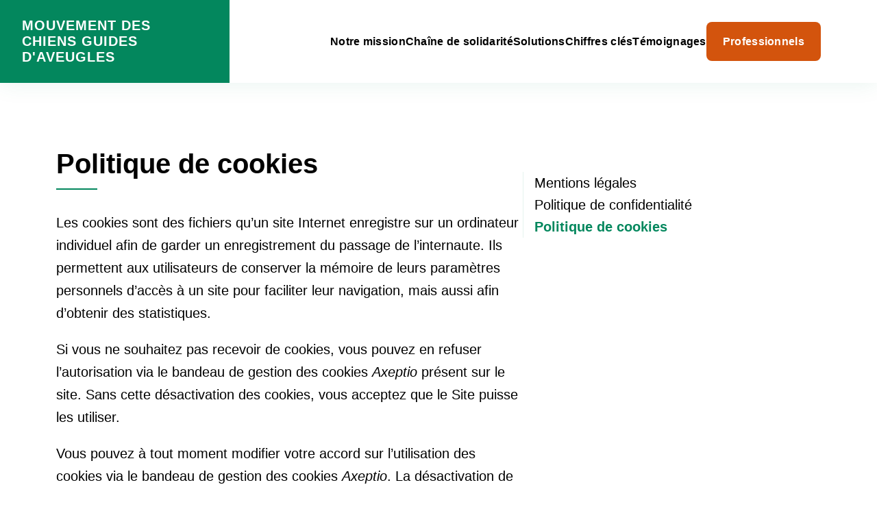

--- FILE ---
content_type: text/html; charset=UTF-8
request_url: https://chiensguideslegs.org/politique-de-cookies/
body_size: 7044
content:

<!DOCTYPE html>
<html lang="fr-FR">

	<head>
		<meta http-equiv="Content-Type" content="text/html; charset=utf-8" />
		<meta itemprop="copyright" content="Mouvement des chiens guides d&#039;aveugles" />
		<title>Politique de cookies | Mouvement des chiens guides d&#039;aveugles</title>
		<meta charset="UTF-8" />
		<meta name="viewport" content="width=device-width, initial-scale=1.0"/>
		<link rel="pingback" href="https://transmettre.chiensguides.fr/xmlrpc.php" />

		<!-- Icons -->
		<link rel="shortcut icon" href="https://transmettre.chiensguides.fr/wp-content/themes/chiens-guides/assets/images/favicon.png"/>

		<!-- wp head -->
		<meta name='robots' content='noindex, nofollow' />
	<style>img:is([sizes="auto" i], [sizes^="auto," i]) { contain-intrinsic-size: 3000px 1500px }</style>
	
	<!-- This site is optimized with the Yoast SEO plugin v26.4 - https://yoast.com/wordpress/plugins/seo/ -->
	<meta property="og:locale" content="fr_FR" />
	<meta property="og:type" content="article" />
	<meta property="og:title" content="Politique de cookies | Mouvement des chiens guides d&#039;aveugles" />
	<meta property="og:description" content="Les cookies sont des fichiers qu’un site Internet enregistre sur un ordinateur individuel afin de garder un enregistrement du passage de l’internaute. Ils permettent aux utilisateurs de conserver la mémoire de leurs paramètres personnels d’accès à un site pour faciliter leur navigation, mais aussi afin d’obtenir des statistiques. Si vous ne souhaitez pas recevoir de [&hellip;]" />
	<meta property="og:url" content="https://transmettre.chiensguides.fr/politique-de-cookies/" />
	<meta property="og:site_name" content="Mouvement des chiens guides d&#039;aveugles" />
	<meta property="article:modified_time" content="2023-07-07T08:16:56+00:00" />
	<meta name="twitter:card" content="summary_large_image" />
	<meta name="twitter:label1" content="Durée de lecture estimée" />
	<meta name="twitter:data1" content="1 minute" />
	<script type="application/ld+json" class="yoast-schema-graph">{"@context":"https://schema.org","@graph":[{"@type":"WebPage","@id":"https://transmettre.chiensguides.fr/politique-de-cookies/","url":"https://transmettre.chiensguides.fr/politique-de-cookies/","name":"Politique de cookies | Mouvement des chiens guides d&#039;aveugles","isPartOf":{"@id":"https://transmettre.chiensguides.fr/#website"},"datePublished":"2023-06-29T15:31:15+00:00","dateModified":"2023-07-07T08:16:56+00:00","breadcrumb":{"@id":"https://transmettre.chiensguides.fr/politique-de-cookies/#breadcrumb"},"inLanguage":"fr-FR","potentialAction":[{"@type":"ReadAction","target":["https://transmettre.chiensguides.fr/politique-de-cookies/"]}]},{"@type":"BreadcrumbList","@id":"https://transmettre.chiensguides.fr/politique-de-cookies/#breadcrumb","itemListElement":[{"@type":"ListItem","position":1,"name":"Accueil","item":"https://transmettre.chiensguides.fr/"},{"@type":"ListItem","position":2,"name":"Politique de cookies"}]},{"@type":"WebSite","@id":"https://transmettre.chiensguides.fr/#website","url":"https://transmettre.chiensguides.fr/","name":"FFAC - Mouvement des chiens guides d'aveugles","description":"Grâce à votre générosité, soutenez l’éducation, la remise gratuite et le suivi de chiens guides","potentialAction":[{"@type":"SearchAction","target":{"@type":"EntryPoint","urlTemplate":"https://transmettre.chiensguides.fr/?s={search_term_string}"},"query-input":{"@type":"PropertyValueSpecification","valueRequired":true,"valueName":"search_term_string"}}],"inLanguage":"fr-FR"}]}</script>
	<!-- / Yoast SEO plugin. -->


<link rel='dns-prefetch' href='//transmettre.chiensguides.fr' />
<link rel='dns-prefetch' href='//code.jquery.com' />
<link rel='stylesheet' id='theme-css' href='https://transmettre.chiensguides.fr/wp-content/themes/chiens-guides/style.css?ver=0.0.2' type='text/css' media='all' />
<link rel="https://api.w.org/" href="https://transmettre.chiensguides.fr/wp-json/" /><link rel="alternate" title="JSON" type="application/json" href="https://transmettre.chiensguides.fr/wp-json/wp/v2/pages/24" /><link rel="alternate" title="oEmbed (JSON)" type="application/json+oembed" href="https://transmettre.chiensguides.fr/wp-json/oembed/1.0/embed?url=https%3A%2F%2Ftransmettre.chiensguides.fr%2Fpolitique-de-cookies%2F" />
<link rel="alternate" title="oEmbed (XML)" type="text/xml+oembed" href="https://transmettre.chiensguides.fr/wp-json/oembed/1.0/embed?url=https%3A%2F%2Ftransmettre.chiensguides.fr%2Fpolitique-de-cookies%2F&#038;format=xml" />

        <!-- Google Tag Manager -->
        <script>(function(w,d,s,l,i){w[l]=w[l]||[];w[l].push({'gtm.start':
        new Date().getTime(),event:'gtm.js'});var f=d.getElementsByTagName(s)[0],
        j=d.createElement(s),dl=l!='dataLayer'?'&l='+l:'';j.async=true;j.src=
        'https://www.googletagmanager.com/gtm.js?id='+i+dl;f.parentNode.insertBefore(j,f);
        })(window,document,'script','dataLayer','GTM-KBCCHXT');</script>
        <!-- End Google Tag Manager -->

	</head>


	<body data-rsssl=1 class="wp-singular page-template page-template-templates page-template-legal page-template-templateslegal-php page page-id-24 wp-theme-chiens-guides is-desktop">	

        <!-- Google Tag Manager (noscript) -->
        <noscript><iframe src="https://www.googletagmanager.com/ns.html?id=GTM-KBCCHXT"
        height="0" width="0" style="display:none;visibility:hidden"></iframe></noscript>
        <!-- End Google Tag Manager (noscript) -->

		<!-- HEADER -->

		<header class="header">

            <div class="header__bottom d-flex">
                <a href="https://transmettre.chiensguides.fr" class="header__logo bg-green" title="Retourner à l'accueil du site" aria-label="Retourner à l'accueil du site">
                    Mouvement des chiens guides d&#039;aveugles                </a>
                <div class="container bottom__wrapper d-flex">
                    <!-- MENU -->
                    <nav class="main-menu header__menu">
                        <ul class="menu">
                            <li><a href="https://transmettre.chiensguides.fr/#campagne">Notre mission</a></li>
                            <li><a href="https://transmettre.chiensguides.fr/#solidarite">Chaîne de solidarité</a></li>
                            <li><a href="https://transmettre.chiensguides.fr/#solutions">Solutions</a></li>
                            <li><a href="https://transmettre.chiensguides.fr/#chiffres">Chiffres clés</a></li>
                            <li><a href="https://transmettre.chiensguides.fr/#temoignages">Témoignages</a></li>

                                                                                        <li><a class="btn btn--red" href="https://transmettre.chiensguides.fr/professionnels/">Professionnels</a></li>
                            
                        </ul>
                    </nav>

                    <!-- Icon Responsive Menu -->
                    <button type="button" class="header__button" name="open-navigation" aria-label="Ouvrir et fermer le menu">
                        <div class="button__wrapper">
                            <span></span>
                            <span class="middle first"></span>
                            <span class="middle last"></span>
                            <span></span>
                        </div>	
                    </button>
                </div>
            </div>

		</header>

		<!-- START .main-content -->
        <main>

	        	        <button
        class="contact-modal-open fixed-button "
        data-target="#contact-modal"
        type="button"
        aria-haspopup="dialog"
        aria-controls="contact-modal"
        >

                                                    <div class="img-container fixed-button__img">
                    <img width="570" height="406" src="https://transmettre.chiensguides.fr/wp-content/uploads/2025/06/chiens-guides-hero-e1749564124551-570x406.jpg" class="img-cover" alt="" decoding="async" fetchpriority="high" srcset="https://transmettre.chiensguides.fr/wp-content/uploads/2025/06/chiens-guides-hero-e1749564124551-570x406.jpg 570w, https://transmettre.chiensguides.fr/wp-content/uploads/2025/06/chiens-guides-hero-e1749564124551-300x214.jpg 300w, https://transmettre.chiensguides.fr/wp-content/uploads/2025/06/chiens-guides-hero-e1749564124551-768x547.jpg 768w, https://transmettre.chiensguides.fr/wp-content/uploads/2025/06/chiens-guides-hero-e1749564124551-720x513.jpg 720w, https://transmettre.chiensguides.fr/wp-content/uploads/2025/06/chiens-guides-hero-e1749564124551.jpg 955w" sizes="(max-width: 570px) 100vw, 570px" />                    <p>
                        Accompagnez-les <span>dès maintenant</span>                    </p>
                </div>
                        <p class="fixed-button__title">
                Je demande la brochure            </p>
        </button>
	
<!-- === STRUCTURE DE LA MODAL === -->
<div
  id="contact-modal"
  class="modal"
  role="dialog"
  aria-modal="true"
  aria-labelledby="contact-modal-title"
  aria-hidden="true"
>
  <!-- Fond sombre cliquable pour fermer -->
  <div class="modal__overlay" data-close-modal></div>

  <!-- Contenu de la modal -->
  <div class="modal__content" role="document">
    <!-- Bouton de fermeture (croix) -->
    <button
      class="modal__close"
      type="button"
      aria-label="Fermer la fenêtre de contact"
      data-close-modal
    >
      &times;
    </button>

    <!-- Corps de la modal : votre CF7 -->
    <div class="modal__body">

        <div class="hero__form form bg-green" >
            <h2 class="form__title title xl color-white" id="contact-modal-title">
                                                            Je demande la brochure                                                </h2>
            
<div class="wpcf7 no-js" id="wpcf7-f8-o1" lang="fr-FR" dir="ltr" data-wpcf7-id="8">
<div class="screen-reader-response"><p role="status" aria-live="polite" aria-atomic="true"></p> <ul></ul></div>
<form action="/politique-de-cookies/#wpcf7-f8-o1" method="post" class="wpcf7-form init" aria-label="Formulaire de contact" novalidate="novalidate" data-status="init">
<fieldset class="hidden-fields-container"><input type="hidden" name="_wpcf7" value="8" /><input type="hidden" name="_wpcf7_version" value="6.1.3" /><input type="hidden" name="_wpcf7_locale" value="fr_FR" /><input type="hidden" name="_wpcf7_unit_tag" value="wpcf7-f8-o1" /><input type="hidden" name="_wpcf7_container_post" value="0" /><input type="hidden" name="_wpcf7_posted_data_hash" value="" />
</fieldset>
<div class="full asso">
	<p><label for="association">Quelle association vous intéresse ? *</label><br />
<span class="wpcf7-form-control-wrap" data-name="association"><select class="wpcf7-form-control wpcf7-select wpcf7-validates-as-required" id="association" aria-required="true" aria-invalid="false" name="association"><option value="">Quelle association vous intéresse ? *</option><option value="Association Chiens Guides d&#039;Aveugles - Centres Paul Corteville">Association Chiens Guides d&#039;Aveugles - Centres Paul Corteville</option><option value="Chiens Guides de l&#039;Est">Chiens Guides de l&#039;Est</option><option value="Association Chiens Guides Grand Sud Ouest">Association Chiens Guides Grand Sud Ouest</option><option value="Association Chiens Guides Grand Sud Ouest Aliénor - Bordeaux">Association Chiens Guides Grand Sud Ouest Aliénor - Bordeaux</option><option value="Association Les Chiens Guides d’Aveugles de l’Ouest">Association Les Chiens Guides d’Aveugles de l’Ouest</option><option value="Les Chiens Guides d’Aveugles de Provence Côte d’Azur Corse">Les Chiens Guides d’Aveugles de Provence Côte d’Azur Corse</option><option value="Fondation Frédéric Gaillanne">Fondation Frédéric Gaillanne</option><option value="École de Chiens Guides de Paris">École de Chiens Guides de Paris</option><option value="Chiens Guides d&#039;Aveugles du Centre-Ouest">Chiens Guides d&#039;Aveugles du Centre-Ouest</option><option value="Association Chiens Guides d&#039;Aveugles d’Île-de-France">Association Chiens Guides d&#039;Aveugles d’Île-de-France</option><option value="Association de Chiens Guides d&#039;Aveugles de Lyon et du Centre-Est">Association de Chiens Guides d&#039;Aveugles de Lyon et du Centre-Est</option><option value="Fédération Française des Associations de Chiens guides d&#039;aveugles">Fédération Française des Associations de Chiens guides d&#039;aveugles</option></select></span>
	</p>
</div>
<div class="full civilite">
	<p><label>Civilité *</label><br />
<span class="wpcf7-form-control-wrap" data-name="civilite"><span class="wpcf7-form-control wpcf7-radio" id="civilite"><span class="wpcf7-list-item first"><label><input type="radio" name="civilite" value="Madame" /><span class="wpcf7-list-item-label">Madame</span></label></span><span class="wpcf7-list-item"><label><input type="radio" name="civilite" value="Monsieur" /><span class="wpcf7-list-item-label">Monsieur</span></label></span><span class="wpcf7-list-item last"><label><input type="radio" name="civilite" value="Autres" /><span class="wpcf7-list-item-label">Autres</span></label></span></span></span>
	</p>
</div>
<div class="half name">
	<p><label for="last-name">Nom *</label><br />
<span class="wpcf7-form-control-wrap" data-name="nom"><input size="40" maxlength="400" class="wpcf7-form-control wpcf7-text wpcf7-validates-as-required" id="last-name" autocomplete="family-name" aria-required="true" aria-invalid="false" placeholder="Votre nom*" value="" type="text" name="nom" /></span>
	</p>
</div>
<div class="half name">
	<p><label for="first-name">Prénom *</label><br />
<span class="wpcf7-form-control-wrap" data-name="prenom"><input size="40" maxlength="400" class="wpcf7-form-control wpcf7-text wpcf7-validates-as-required" id="first-name" autocomplete="given-name" aria-required="true" aria-invalid="false" placeholder="Votre prénom *" value="" type="text" name="prenom" /></span>
	</p>
</div>
<div class="full phone">
	<p><label for="phone-number">Téléphone *</label><br />
<span class="wpcf7-form-control-wrap" data-name="phone"><input size="40" maxlength="400" class="wpcf7-form-control wpcf7-text wpcf7-validates-as-required" id="phone-number" aria-required="true" aria-invalid="false" placeholder="Votre numéro de téléphone *" value="" type="text" name="phone" /></span>
	</p>
</div>
<div class="full email">
	<p><label for="email-address">Adresse e-mail *</label><br />
<span class="wpcf7-form-control-wrap" data-name="email"><input size="40" maxlength="400" class="wpcf7-form-control wpcf7-email wpcf7-validates-as-required wpcf7-text wpcf7-validates-as-email" id="email-address" autocomplete="email" aria-required="true" aria-invalid="false" placeholder="Votre adresse email *" value="" type="email" name="email" /></span>
	</p>
</div>
<div class="full address">
	<p><label for="address">Votre adresse *</label><br />
<span class="wpcf7-form-control-wrap" data-name="address"><input size="40" maxlength="400" class="wpcf7-form-control wpcf7-text wpcf7-validates-as-required" id="address" autocomplete="street-address" aria-required="true" aria-invalid="false" placeholder="Votre adresse *" value="" type="text" name="address" /></span>
	</p>
</div>
<div class="half zip">
	<p><label for="zip">Code postal *</label><br />
<span class="wpcf7-form-control-wrap" data-name="zip"><input size="40" maxlength="400" class="wpcf7-form-control wpcf7-text wpcf7-validates-as-required" id="zip" autocomplete="postal-code" aria-required="true" aria-invalid="false" placeholder="Votre code postal *" value="" type="text" name="zip" /></span>
	</p>
</div>
<div class="half city">
	<p><label for="city">Ville *</label><br />
<span class="wpcf7-form-control-wrap" data-name="ville"><input size="40" maxlength="400" class="wpcf7-form-control wpcf7-text wpcf7-validates-as-required" id="city" aria-required="true" aria-invalid="false" placeholder="Votre ville *" value="" type="text" name="ville" /></span>
	</p>
</div>
<div class="checkboxs">
	<div class="full checkbox">
		<p><span class="wpcf7-form-control-wrap" data-name="acceptance-newsletter"><span class="wpcf7-form-control wpcf7-acceptance optional"><span class="wpcf7-list-item"><label><input type="checkbox" name="acceptance-newsletter" value="1" aria-invalid="false" /><span class="wpcf7-list-item-label">Je souhaite suivre l'actualité de l’association choisie par e-mail.</span></label></span></span></span>
		</p>
	</div>
	<div class="full checkbox">
		<p><span class="wpcf7-form-control-wrap" data-name="acceptance-501"><span class="wpcf7-form-control wpcf7-acceptance"><span class="wpcf7-list-item"><label><input type="checkbox" name="acceptance-501" value="1" aria-invalid="false" /><span class="wpcf7-list-item-label">J'accepte que mes données personnelles puissent être collectées conformément à notre <a href="/politique-de-confidentialite/" target="_blank">politique de confidentialité</a>. *</span></label></span></span></span>
		</p>
	</div>
</div>
<p><span id="wpcf7-692815498c8ad-wrapper" class="wpcf7-form-control-wrap honeypot-71-wrap" ><input type="hidden" name="honeypot-71-time-start" value="1764234569"><input type="hidden" name="honeypot-71-time-check" value="4"><label for="wpcf7-692815498c8ad-field" class="hp-message">Veuillez laisser ce champ vide.</label><input id="wpcf7-692815498c8ad-field"  placeholder="Depuis combien de temps vous suivez-nous ?"  class="wpcf7-form-control wpcf7-text" type="text" name="honeypot-71" value="" size="40" tabindex="-1" autocomplete="off" /></span>
</p>
<div class="full submit">
	<p><input class="wpcf7-form-control wpcf7-submit has-spinner btn btn--white" type="submit" value="Envoyer ma demande" />
	</p>
</div>
<div class="full text center">
	<p>*Champs obligatoires
	</p>
	<p>Ce site est protégé par reCAPTCHA et Google dont vous pouvez consulter la <a href="https://policies.google.com/privacy" target="_blank">Politique de confidentialité</a> et les <a href="https://policies.google.com/terms" target="_blank">Conditions d'utilisation</a>
	</p>
</div>
<div class="wpcf7-response-output" aria-hidden="true"></div>
</form>
</div>
        </div>

    </div>
  </div>
</div>
		

        <!-- LEGAL -->
		<section class="line line--legal legal" aria-label="Politique de cookies">
			<div class="container legal__wrapper d-flex">

				<div class="legal__content">
					<h1 class="title xl">
						Politique de cookies					</h1>

					<div class="text-content">
						<p>Les cookies sont des fichiers qu’un site Internet enregistre sur un ordinateur individuel afin de garder un enregistrement du passage de l’internaute. Ils permettent aux utilisateurs de conserver la mémoire de leurs paramètres personnels d’accès à un site pour faciliter leur navigation, mais aussi afin d’obtenir des statistiques.</p>
<p>Si vous ne souhaitez pas recevoir de cookies, vous pouvez en refuser l’autorisation via le bandeau de gestion des cookies <em>Axeptio</em> présent sur le site. Sans cette désactivation des cookies, vous acceptez que le Site puisse les utiliser.</p>
<p>Vous pouvez à tout moment modifier votre accord sur l’utilisation des cookies via le bandeau de gestion des cookies <em>Axeptio</em>. La désactivation de certains cookies peut réduire ou empêcher l’accessibilité à tout ou partie du Site.</p>
<p><strong>Les cookies utilisés sur le Site sont des cookies de mesure d&rsquo;audience et de sécurisation du Site :</strong></p>
<ul>
<li>Google Analytics</li>
<li>Google Tag Manager</li>
<li>Wordfence</li>
</ul>
					</div>
				</div>

				<nav class="legal__nav" aria-label="Navigation RGPD"><ul id="legal-menu" class="menu"><li id="menu-item-108" class="menu-item menu-item-type-post_type menu-item-object-page menu-item-108"><a href="https://transmettre.chiensguides.fr/mentions-legales/">Mentions légales</a></li>
<li id="menu-item-107" class="menu-item menu-item-type-post_type menu-item-object-page menu-item-privacy-policy menu-item-107"><a rel="privacy-policy" href="https://transmettre.chiensguides.fr/politique-de-confidentialite/">Politique de confidentialité</a></li>
<li id="menu-item-109" class="menu-item menu-item-type-post_type menu-item-object-page current-menu-item page_item page-item-24 current_page_item menu-item-109"><a href="https://transmettre.chiensguides.fr/politique-de-cookies/" aria-current="page">Politique de cookies</a></li>
</ul></nav>
			</div>
		</section>

		 

    
    </main>
	<!-- //END main -->
	
	<!-- FOOTER -->
	<footer class="footer">

        <div class="footer__top bg-light-green">
            <div class="container top__wrapper d-flex">
                <div class="brand">
                    <p class="brand__title title lg">
                        Mouvement des chiens guides d&#039;aveugles                    </p>
                    <div class="text-content">
                        <p>
                            Grâce à votre générosité, soutenez l’éducation, la remise gratuite et le suivi de chiens guides                        </p>
                    </div>
                </div>

                <a href="tel:+0800147852" class="footer__phone" title="Contactez-nous par téléphone" aria-label="Contactez-nous par téléphone">
                    <img class="img-fluid" src="https://transmettre.chiensguides.fr/wp-content/themes/chiens-guides/assets/images/numero-vert-horizontal.png" alt="Service & appel gratuits" />
                </a>
            </div>
        </div>

        <div class="footer__bottom bg-green">
            <div class="container bottom__wrapper d-flex">

                <!-- Menu Legal -->
                <nav class="footer__navigation secondary d-flex" aria-label="Navigation RGPD"><ul id="legals_nav" class="menu"><li class="menu-item menu-item-type-post_type menu-item-object-page menu-item-108"><a href="https://transmettre.chiensguides.fr/mentions-legales/">Mentions légales</a></li>
<li class="menu-item menu-item-type-post_type menu-item-object-page menu-item-privacy-policy menu-item-107"><a rel="privacy-policy" href="https://transmettre.chiensguides.fr/politique-de-confidentialite/">Politique de confidentialité</a></li>
<li class="menu-item menu-item-type-post_type menu-item-object-page current-menu-item page_item page-item-24 current_page_item menu-item-109"><a href="https://transmettre.chiensguides.fr/politique-de-cookies/" aria-current="page">Politique de cookies</a></li>
</ul></nav>
                <!-- Copyright -->
                <div class="footer__copyright">
                    <p>©2025 Mouvement des chiens guides d&#039;aveugles. <span>Tous droits réservés.</span></p>
                </div>

            </div>
        </div>

	</footer>

	<script type="speculationrules">
{"prefetch":[{"source":"document","where":{"and":[{"href_matches":"\/*"},{"not":{"href_matches":["\/wp-*.php","\/wp-admin\/*","\/wp-content\/uploads\/*","\/wp-content\/*","\/wp-content\/plugins\/*","\/wp-content\/themes\/chiens-guides\/*","\/*\\?(.+)"]}},{"not":{"selector_matches":"a[rel~=\"nofollow\"]"}},{"not":{"selector_matches":".no-prefetch, .no-prefetch a"}}]},"eagerness":"conservative"}]}
</script>
      <script>
            function addEvent(event, selector, callback, context) {
                document.addEventListener(event, e => {
                    if ( e.target.closest(selector) ) {
                        callback(e);
                    }
                });
            }
            addEvent('click', '.cmplz-show-banner', function(){
                document.querySelectorAll('.cmplz-manage-consent').forEach(obj => {
                    obj.click();
                });
            });
      </script>
      <style id='wpcf7-692815498c8ad-inline-inline-css' type='text/css'>
#wpcf7-692815498c8ad-wrapper {display:none !important; visibility:hidden !important;}
</style>
<script type="text/javascript" src="https://transmettre.chiensguides.fr/wp-includes/js/dist/hooks.min.js?ver=4d63a3d491d11ffd8ac6" id="wp-hooks-js"></script>
<script type="text/javascript" src="https://transmettre.chiensguides.fr/wp-includes/js/dist/i18n.min.js?ver=5e580eb46a90c2b997e6" id="wp-i18n-js"></script>
<script type="text/javascript" id="wp-i18n-js-after">
/* <![CDATA[ */
wp.i18n.setLocaleData( { 'text direction\u0004ltr': [ 'ltr' ] } );
/* ]]> */
</script>
<script type="text/javascript" src="https://transmettre.chiensguides.fr/wp-content/plugins/contact-form-7/includes/swv/js/index.js?ver=6.1.3" id="swv-js"></script>
<script type="text/javascript" id="contact-form-7-js-translations">
/* <![CDATA[ */
( function( domain, translations ) {
	var localeData = translations.locale_data[ domain ] || translations.locale_data.messages;
	localeData[""].domain = domain;
	wp.i18n.setLocaleData( localeData, domain );
} )( "contact-form-7", {"translation-revision-date":"2025-02-06 12:02:14+0000","generator":"GlotPress\/4.0.1","domain":"messages","locale_data":{"messages":{"":{"domain":"messages","plural-forms":"nplurals=2; plural=n > 1;","lang":"fr"},"This contact form is placed in the wrong place.":["Ce formulaire de contact est plac\u00e9 dans un mauvais endroit."],"Error:":["Erreur\u00a0:"]}},"comment":{"reference":"includes\/js\/index.js"}} );
/* ]]> */
</script>
<script type="text/javascript" id="contact-form-7-js-before">
/* <![CDATA[ */
var wpcf7 = {
    "api": {
        "root": "https:\/\/transmettre.chiensguides.fr\/wp-json\/",
        "namespace": "contact-form-7\/v1"
    }
};
/* ]]> */
</script>
<script type="text/javascript" src="https://transmettre.chiensguides.fr/wp-content/plugins/contact-form-7/includes/js/index.js?ver=6.1.3" id="contact-form-7-js"></script>
<script type="text/javascript" src="https://code.jquery.com/jquery-3.7.0.min.js?ver=1" id="jquery-js"></script>
<script type="text/javascript" src="https://transmettre.chiensguides.fr/wp-content/themes/chiens-guides/assets/js/slick.min.js?ver=1.8.1" id="jquery.slick-js"></script>
<script type="text/javascript" src="https://transmettre.chiensguides.fr/wp-content/themes/chiens-guides/assets/js/app.js?ver=0.0.1" id="jquery.app-js"></script>

	<div class="navigation__overlay background__overlay"></div>

    <!-- Axeptio -->
    <script>
        window.axeptioSettings = {
            clientId: "649d8605c075059b7acad354",
            cookiesVersion: "lp-legs-fr",
        };
        
        (function(d, s) {
            var t = d.getElementsByTagName(s)[0], e = d.createElement(s);
            e.async = true; e.src = "//static.axept.io/sdk.js";
            t.parentNode.insertBefore(e, t);
        })(document, "script");
    </script>
    
</body>
</html>

--- FILE ---
content_type: text/css
request_url: https://transmettre.chiensguides.fr/wp-content/themes/chiens-guides/style.css?ver=0.0.2
body_size: 10745
content:
/*!
	Theme Name: Chiens guides d'aveugles
	Theme URI: https://www.chiensguideslegs.org/
	Description: Corporate Theme by Simon Derain.
	Author: Simon Derain
	Version: 2.0

	License: GNU General Public License version 3.0
	License URI: http://www.gnu.org/licenses/gpl-3.0.html
*/*,*::before,*::after{-webkit-box-sizing:border-box;box-sizing:border-box}body,h1,h2,h3,h4,p,figure,blockquote,dl,dd{margin:0}ul[role=list],ol[role=list]{list-style:none}html{scroll-behavior:smooth;scroll-padding:var(--scroll-padding, 95px)}body{min-height:100vh;text-rendering:optimizeSpeed;line-height:1.6}button{background:none;color:inherit;border:none;padding:0;font:inherit;cursor:pointer;outline:inherit}a:not([class]){-webkit-text-decoration-skip:ink;text-decoration-skip-ink:auto}a{text-decoration:none}img,picture{max-width:100%;display:block}input,button,textarea,select{font:inherit}.otgs-development-site-front-end{display:none !important}.img-background{position:absolute;inset:0;z-index:-1}.img-background.overlay::after{content:"";display:block;position:absolute;position:absolute;inset:0;z-index:5;background-image:linear-gradient(120deg, rgba(0, 0, 0, 0.7) 43%, rgba(0, 0, 0, 0.2) 100%)}.img-cover{width:100%;height:100%;display:block;-o-object-fit:cover;object-fit:cover;-o-object-position:center;object-position:center;position:relative}.img-fluid{max-width:100%;height:auto}.grid-content{gap:var(--sp-20)}.grid-content[data-columns="1"]{grid-template-columns:repeat(1, 1fr)}.grid-content[data-columns="2"]{grid-template-columns:repeat(2, 1fr)}.grid-content[data-columns="3"]{grid-template-columns:repeat(3, 1fr)}.grid-content[data-columns="4"]{grid-template-columns:repeat(4, 1fr)}.grid-content[data-columns="5"]{grid-template-columns:repeat(5, 1fr)}.grid-content[data-columns="6"]{grid-template-columns:repeat(6, 1fr)}@font-face{font-display:swap;font-family:"Atkinson";font-style:normal;font-weight:400;src:url("./assets/fonts/AtkinsonHyperlegible-Regular.woff2") format("woff2"),url("./assets/fonts/AtkinsonHyperlegible-Regular.woff") format("woff")}@font-face{font-display:swap;font-family:"Atkinson";font-style:normal;font-weight:700;src:url("./assets/fonts/AtkinsonHyperlegible-Bold.woff2") format("woff2"),url("./assets/fonts/AtkinsonHyperlegible-Bold.woff") format("woff")}.bg-green{background-color:#03875d}.bg-dark-green{background-color:#056a4a}.bg-gradient-green{background-image:-webkit-gradient(linear, left top, left bottom, from(rgba(3, 135, 93, 0.8)), color-stop(70%, #03875D));background-image:linear-gradient(180deg, rgba(3, 135, 93, 0.8) 0%, #03875D 70%)}.bg-blue{background-color:#0076d6}.bg-dark-blue{background-color:#0e397d}.bg-light-green{background-color:#fcf7f3}.bg-light-blue{background-color:rgba(0,118,214,.05)}.hide-on-desktop{display:none}:root{--sp-5: .5rem;--sp-10: 1rem;--sp-15: 1.5rem;--sp-20: 2rem;--sp-25: 2.5rem;--sp-30: 3rem;--sp-35: 3.5rem;--sp-40: 4rem;--sp-45: 4.5rem;--sp-50: 5rem;--sp-55: 5.5rem;--sp-60: 6rem;--sp-65: 6.5rem;--sp-70: 7rem;--sp-75: 7.5rem;--sp-80: 8rem;--sp-85: 8.5rem;--sp-90: 9rem;--sp-95: 9.5rem;--sp-100: 10rem;--outter-container: calc(100vw - var(--container-width));--outter-container-side: calc((100vw - var(--container-width)) / 2);--small-space: 3rem;--large-space: 6rem;--mask-height: 90px;--svg-width: 100px;--svg-height: 115px;--svg-mid-height: 57.5px;--arrow-width: 45px;--arrow-height: 24px;--text-sm: 0.875rem;--text-rg: 1.25rem;--text-md: 1.5rem;--text-lg: 2rem;--text-xl: 2.5rem;--text-xxl: 3.25rem}@media(max-width: 1199.98px){:root{--sp-5: .5rem;--sp-10: calc(1rem * 0.9);--sp-15: calc(1.5rem * 0.9);--sp-20: calc(2rem * 0.8);--sp-25: calc(2.5rem * 0.8);--sp-30: calc(3rem * 0.8);--sp-35: calc(3.5rem * 0.8);--sp-40: calc(4rem * 0.8);--sp-45: calc(4.5rem * 0.8);--sp-50: calc(5rem * 0.8);--sp-55: calc(5.5rem * 0.8);--sp-60: calc(6rem * 0.8);--sp-65: calc(6.5rem * 0.8);--sp-70: calc(7rem * 0.8);--sp-75: calc(7.5rem * 0.8);--sp-80: calc(8rem * 0.8);--sp-85: calc(8.5rem * 0.8);--sp-90: calc(9rem * 0.8);--sp-95: calc(9.5rem * 0.8);--sp-100: calc(10rem * 0.8);--outter-container: calc(100vw - var(--container-width));--outter-container-side: calc((100vw - var(--container-width)) / 2);--small-space: calc(3rem * 0.8);--large-space: calc(5rem * 0.8);--mask-height: 60px;--svg-width: 100px;--svg-height: 115px;--svg-mid-height: 57.5px;--arrow-width: 45px;--arrow-height: 24px;--text-sm: 0.875rem;--text-rg: calc(1.125rem* 0.9);--text-md: calc(1.5rem* 0.9);--text-lg: calc(2rem* 0.8);--text-xl: calc(2.5rem* 0.7);--text-xxl: calc(3.25rem* 0.7)}}@media(max-width: 991.98px){:root{--sp-5: .5rem;--sp-10: calc(1rem * 0.9);--sp-15: calc(1.5rem * 0.9);--sp-20: calc(2rem * 0.7);--sp-25: calc(2.5rem * 0.7);--sp-30: calc(3rem * 0.7);--sp-35: calc(3.5rem * 0.7);--sp-40: calc(4rem * 0.7);--sp-45: calc(4.5rem * 0.7);--sp-50: calc(5rem * 0.7);--sp-55: calc(5.5rem * 0.7);--sp-60: calc(6rem * 0.7);--sp-65: calc(6.5rem * 0.7);--sp-70: calc(7rem * 0.7);--sp-75: calc(7.5rem * 0.7);--sp-80: calc(8rem * 0.7);--sp-85: calc(8.5rem * 0.7);--sp-90: calc(9rem * 0.7);--sp-95: calc(9.5rem * 0.7);--sp-100: calc(10rem * 0.7);--outter-container: calc(100vw - var(--container-width));--outter-container-side: calc((100vw - var(--container-width)) / 2);--small-space: calc(3rem * 0.7);--large-space: calc(5rem * 0.7);--mask-height: 60px;--svg-width: 75px;--svg-height: 87px;--svg-mid-height: 43.5px;--arrow-width: 45px;--arrow-height: 24px;--text-sm: 0.875rem;--text-rg: calc(1.125rem* 0.9);--text-md: calc(1.5rem* 0.8);--text-lg: calc(2rem* 0.8);--text-xl: calc(2.5rem* 0.6);--text-xxl: calc(3.25rem* 0.6)}}@media(max-width: 767.98px){.hide-on-desktop{display:block}.hide-on-mobile{display:none}:root{--sp-5: .5rem;--sp-10: calc(1rem * 0.9);--sp-15: calc(1.5rem * 0.9);--sp-20: calc(2rem * 0.7);--sp-25: calc(2.5rem * 0.7);--sp-30: calc(3rem * 0.7);--sp-35: calc(3.5rem * 0.7);--sp-40: calc(4rem * 0.7);--sp-45: calc(4.5rem * 0.7);--sp-50: calc(5rem * 0.7);--sp-55: calc(5.5rem * 0.7);--sp-60: calc(6rem * 0.7);--sp-65: calc(6.5rem * 0.7);--sp-70: calc(7rem * 0.7);--sp-75: calc(7.5rem * 0.7);--sp-80: calc(8rem * 0.7);--sp-85: calc(8.5rem * 0.7);--sp-90: calc(9rem * 0.7);--sp-95: calc(9.5rem * 0.7);--sp-100: calc(10rem * 0.7);--outter-container: calc(100vw - var(--container-width));--outter-container-side: calc((100vw - var(--container-width)) / 2);--small-space: 24px;--large-space: calc(5rem * 0.7);--mask-height: 30px;--svg-width: 50px;--svg-height: 58px;--svg-mid-height: 29px;--arrow-width: 34px;--arrow-height: 18px;--text-sm: 0.9375rem;--text-rg: 1.0625rem;--text-md: 1.125rem;--text-lg: calc(2rem* 0.7);--text-xl: calc(2.5rem* 0.7);--text-xxl: calc(3.25rem* 0.7)}}:root{--container-width: 100%;--margin-container: calc(((100vw - var(--scrollbar-width)) - var(--container-width)) / 2)}.container,.container-fluid,.container-xxl,.container-xl,.container-lg,.container-md,.container-sm{width:100%;padding-right:var(--bs-gutter-x, 0.75rem);padding-left:var(--bs-gutter-x, 0.75rem);margin-right:auto;margin-left:auto}@media(max-width: 767.98px){.container{padding-right:24px;padding-left:24px}}@media(min-width: 576px){:root{--container-width: 540px}.container-sm,.container{max-width:var(--container-width)}.container-sm.small,.container.small{max-width:var(--container-width)}}@media(min-width: 768px){:root{--container-width: 720px}.container-md,.container-sm,.container{max-width:var(--container-width)}.container-md.small,.container-sm.small,.container.small{max-width:var(--container-width)}}@media(min-width: 992px){:root{--container-width: 960px}.container-lg,.container-md,.container-sm,.container{max-width:var(--container-width)}.container-lg.small,.container-md.small,.container-sm.small,.container.small{max-width:calc(var(--container-width)*.9)}}@media(min-width: 1200px){:root{--container-width: 1140px}.container-xl,.container-lg,.container-md,.container-sm,.container{max-width:var(--container-width)}.container-xl.small,.container-lg.small,.container-md.small,.container-sm.small,.container.small{max-width:calc(var(--container-width)*.9)}}@media(min-width: 1400px){:root{--container-width: 1320px}.container-xxl,.container-xl,.container-lg,.container-md,.container-sm,.container{max-width:var(--container-width)}.container-xxl.small,.container-xl.small,.container-lg.small,.container-md.small,.container-sm.small,.container.small{max-width:calc(var(--container-width)*.9)}}.d-inline{display:inline}.d-inline-block{display:inline-block}.d-block{display:block}.d-grid{display:grid}.d-table{display:table}.d-table-row{display:table-row}.d-table-cell{display:table-cell}.d-flex{display:-webkit-box;display:-ms-flexbox;display:flex}.d-inline-flex{display:-webkit-inline-box;display:-ms-inline-flexbox;display:inline-flex}.d-none{display:none}p{font-size:var(--text-rg);color:#000;line-height:1.65;margin-bottom:1em}p:last-child{margin-bottom:0}.text-content+.btn{margin-top:var(--sp-25)}.text-content :first-child{margin-top:0}.text-content p,.text-content ul li,.text-content ol li{font-size:var(--text-rg);color:#000;line-height:1.65}.text-content p:last-child,.text-content ul li:last-child,.text-content ol li:last-child{margin-bottom:0}.text-content p:last-of-type,.text-content ul li:last-of-type,.text-content ol li:last-of-type{margin-bottom:0}.text-content ul,.text-content ol{margin-block:var(--sp-10);padding-left:20px}.text-content ul li,.text-content ol li{margin-bottom:.25rem}.text-content ul:last-child,.text-content ol:last-child{margin-bottom:0}.text-content .btn{margin-top:var(--sp-25)}.text-content a{position:relative;-webkit-transition:all ease 300ms;transition:all ease 300ms;text-underline-offset:2px}.text-content a:not(.btn){color:#03875d}.text-content a:not(.link,.btn){text-decoration:underline}.text-content a:hover{text-underline-offset:4px}.text-content a:focus-visible{outline-offset:4px;outline:1px solid #03875d}.text-content h2,.text-content h3,.text-content h4,.text-content h5,.text-content h6{color:#000;margin-top:1em;margin-bottom:1em;line-height:1.25}.text-content h3{font-size:var(--text-lg)}.text-content h4{font-size:var(--text-md)}.large-list ol li,.large-list ul li,.large-text{font-size:var(--text-md)}.large-list ol li p,.large-list ul li p,.large-text p{font-size:inherit}.small-list ol li,.small-list ul li,.small-text{font-size:var(--text-sm)}.small-list ol li p,.small-list ul li p,.small-text p{font-size:inherit}.title{font-weight:700;color:#000;margin-bottom:1em;line-height:1.1}.title.xxl{font-size:var(--text-xxl)}.title.xl{font-size:var(--text-xl)}.title.lg{font-size:var(--text-lg)}.title.md{font-size:var(--text-md)}.text-xxl{font-size:var(--text-xxl)}.text-xxl>*{font-size:inherit}.text-xl{font-size:var(--text-xl)}.text-xl>*{font-size:inherit}.text-lg{font-size:var(--text-lg)}.text-lg>*{font-size:inherit}.text-md{font-size:var(--text-md)}.text-md>*{font-size:inherit}.text-rg{font-size:var(--text-rg)}.text-rg>*{font-size:inherit}.text-sm{font-size:var(--text-sm)}.text-sm>*{font-size:inherit}.color-white{color:#fff !important}.color-white>*,.color-white p,.color-white ol li,.color-white ul li{color:#fff !important}.text-center{text-align:center}.text-uppercase{text-transform:uppercase}html,body{font-family:"Atkinson",sans-serif;padding:0;margin:0;--viewport-width: calc(100vw - (100vw - 100%))}.btn{font-size:var(--text-rg);font-weight:700;padding:var(--sp-10) var(--sp-15);display:-webkit-inline-box;display:-ms-inline-flexbox;display:inline-flex;-webkit-box-pack:start;-ms-flex-pack:start;justify-content:flex-start;-webkit-box-align:center;-ms-flex-align:center;align-items:center;text-align:center;-webkit-transform:translateY(0);transform:translateY(0);border-radius:8px;-webkit-box-shadow:none;box-shadow:none;border:none;-webkit-transition:all ease 300ms;transition:all ease 300ms}.btn:focus-visible,.btn:hover{-webkit-transform:translateY(-5px);transform:translateY(-5px)}.btn:focus-visible{outline-offset:4px}.btn--white{color:#d3540d;background-color:#fff}.btn--white:focus-visible{outline:1px solid #fff}.btn--red{background-color:#d3540d;color:#fff}.btn--red:focus-visible{outline:1px solid #d3540d}.background__overlay{position:fixed;width:100%;height:100vh;top:0;left:0;z-index:900;background-color:#056a4a;opacity:0;display:block;cursor:pointer;pointer-events:none;-webkit-transition:all ease .5s;transition:all ease .5s}.background__overlay.active{opacity:.4;pointer-events:auto}.background__overlay.modal__overlay{z-index:1110}@media(max-width: 767.98px){.btn{width:100%;-webkit-box-pack:center;-ms-flex-pack:center;justify-content:center}}.slick-slider{position:relative;display:block;-webkit-box-sizing:border-box;box-sizing:border-box;-webkit-user-select:none;-moz-user-select:none;-ms-user-select:none;user-select:none;-webkit-touch-callout:none;-khtml-user-select:none;-ms-touch-action:pan-y;touch-action:pan-y;-webkit-tap-highlight-color:rgba(0,0,0,0)}.slick-list{position:relative;display:block;left:calc(-1*var(--sp-10));width:calc(100% + var(--sp-10)*2)}.slick-list:focus{outline:none}.slick-list.dragging{cursor:pointer;cursor:hand}.slick-slider .slick-track,.slick-slider .slick-list{-webkit-transform:translate3d(0, 0, 0);transform:translate3d(0, 0, 0)}.slick-track{position:relative;top:0;left:0;display:-webkit-box;display:-ms-flexbox;display:flex;margin-left:auto;margin-right:auto;-webkit-box-align:start;-ms-flex-align:start;align-items:flex-start}.slick-track:before,.slick-track:after{display:table;content:""}.slick-track:after{clear:both}.slick-loading .slick-track{visibility:hidden}.slick-slide{display:none;float:left;min-height:1px;margin-inline:var(--sp-20)}[dir=rtl] .slick-slide{float:right}.slick-slide img{display:block}.slick-slide.slick-loading img{display:none}.slick-slide.dragging img{pointer-events:none}.slick-initialized .slick-slide{display:block}.slick-loading .slick-slide{visibility:hidden}.slick-vertical .slick-slide{display:block;height:auto;border:1px solid rgba(0,0,0,0)}.slick-arrow.slick-hidden{display:none}.grecaptcha-badge{display:none !important}.hidden-fields-container{display:none !important}.form form{display:-webkit-box;display:-ms-flexbox;display:flex;-ms-flex-wrap:wrap;flex-wrap:wrap;-webkit-box-pack:justify;-ms-flex-pack:justify;justify-content:space-between;-webkit-box-align:center;-ms-flex-align:center;align-items:center}.form form .half{width:calc((100% - var(--sp-10))/2)}.form form .third{width:calc((100% - 20px)/3)}.form form .full{width:100%}.form form .half,.form form .third,.form form .full{margin-bottom:var(--sp-10)}.form form .half label,.form form .third label,.form form .full label{color:#fff;font-size:var(--text-sm);display:block;margin-bottom:var(--sp-5)}.form form .half:not(.checkbox) label,.form form .full:not(.checkbox):not(.civilite) label{display:none}.form form select,.form form input:not(.wpcf7-submit):not(.wpcf7-file):not([type=checkbox]),.form form .dropdown-selected,.form form textarea{width:100%;background-color:#fff;padding:.625rem 1rem;-webkit-transition:all ease-in .25s;transition:all ease-in .25s;color:#000;display:-webkit-box;display:-ms-flexbox;display:flex;-webkit-box-align:center;-ms-flex-align:center;align-items:center;-webkit-box-pack:start;-ms-flex-pack:start;justify-content:flex-start;border:1px solid rgba(0,0,0,0);font-size:1rem;border-radius:4px}.form form select::-webkit-input-placeholder, .form form input:not(.wpcf7-submit):not(.wpcf7-file):not([type=checkbox])::-webkit-input-placeholder, .form form .dropdown-selected::-webkit-input-placeholder, .form form textarea::-webkit-input-placeholder{color:#000}.form form select::-moz-placeholder, .form form input:not(.wpcf7-submit):not(.wpcf7-file):not([type=checkbox])::-moz-placeholder, .form form .dropdown-selected::-moz-placeholder, .form form textarea::-moz-placeholder{color:#000}.form form select:-ms-input-placeholder, .form form input:not(.wpcf7-submit):not(.wpcf7-file):not([type=checkbox]):-ms-input-placeholder, .form form .dropdown-selected:-ms-input-placeholder, .form form textarea:-ms-input-placeholder{color:#000}.form form select::-ms-input-placeholder, .form form input:not(.wpcf7-submit):not(.wpcf7-file):not([type=checkbox])::-ms-input-placeholder, .form form .dropdown-selected::-ms-input-placeholder, .form form textarea::-ms-input-placeholder{color:#000}.form form select::placeholder,.form form input:not(.wpcf7-submit):not(.wpcf7-file):not([type=checkbox])::placeholder,.form form .dropdown-selected::placeholder,.form form textarea::placeholder{color:#000}.form form select:focus-within,.form form input:not(.wpcf7-submit):not(.wpcf7-file):not([type=checkbox]):focus-within,.form form .dropdown-selected:focus-within,.form form textarea:focus-within{outline:1px solid #fff;outline-offset:2px;border-color:#056a4a}.form form select[aria-invalid=true],.form form input:not(.wpcf7-submit):not(.wpcf7-file):not([type=checkbox])[aria-invalid=true],.form form .dropdown-selected[aria-invalid=true],.form form textarea[aria-invalid=true]{outline:none;border-color:#d3540d}.form form .civilite{padding-inline:var(--sp-10)}.form form .civilite input{width:auto !important}.form form .civilite p>label{display:none}.form form .wpcf7-radio{display:-webkit-box;display:-ms-flexbox;display:flex;gap:var(--sp-10);-webkit-box-pack:justify;-ms-flex-pack:justify;justify-content:space-between}.form form .wpcf7-radio .wpcf7-list-item label{margin:0;display:-webkit-box;display:-ms-flexbox;display:flex;-webkit-box-pack:center;-ms-flex-pack:center;justify-content:center;-webkit-box-align:center;-ms-flex-align:center;align-items:center;gap:var(--sp-5)}.form form .wpcf7-radio .wpcf7-list-item label input{margin:0}.form form .wpcf7-radio .wpcf7-list-item label span{font-size:var(--text-rg)}.form form select{-webkit-appearance:none;-moz-appearance:none;appearance:none;background-image:url('data:image/svg+xml,<svg width="10px" height="7.5px" viewBox="0 0 10 7.5" version="1.1" xmlns="http://www.w3.org/2000/svg" xmlns:xlink="http://www.w3.org/1999/xlink"><g id="Design---v5" stroke="none" stroke-width="1" fill="none" fill-rule="evenodd"><g id="Chiens-Guides-Legs---Landing-page---v4" transform="translate(-1290, -537)" fill="%23D3540D"><g id="Group-2" transform="translate(815, 395)"><g id="Group" transform="translate(50, 50)"><g id="Group-7-Copy" transform="translate(0, 70)"><polygon id="Path-3" points="430 29.5 425 22 435 22"></polygon></g></g></g></g></g></svg>');background-repeat:no-repeat;background-position-x:calc(100% - 20px);background-position-y:center;background-size:10px}.form form textarea{height:200px}.form form br{display:none}.form form input.wpcf7-submit{opacity:1;cursor:pointer}.form form input.wpcf7-submit[disabled]{cursor:not-allowed;opacity:.5}.form form .checkboxs{display:grid;gap:var(--sp-5);margin-top:var(--sp-5);margin-bottom:var(--sp-20)}.form form .checkboxs>*{margin:0}.form form .submit{text-align:center}.form form .checkbox{padding-inline:var(--sp-10)}.form form .checkbox .wpcf7-checkbox{display:-webkit-box;display:-ms-flexbox;display:flex;gap:var(--sp-10)}.form form .checkbox label{margin:0;cursor:pointer}.form form .checkbox input[type=checkbox]{opacity:0;position:absolute;top:50%;left:0;-webkit-transform:translateY(-50%);transform:translateY(-50%);z-index:3;width:24px;height:24px;padding:0;margin:0;cursor:pointer}.form form .checkbox input[type=checkbox]:focus+span.wpcf7-list-item-label::before{outline:1px solid #fff;outline-offset:2px}.form form .checkbox input[type=checkbox]:not(:checked)+span.wpcf7-list-item-label::after,.form form .checkbox input[type=checkbox]:checked+span.wpcf7-list-item-label::after{opacity:1}.form form .checkbox input[type=checkbox]:not(:checked)+span.wpcf7-list-item-label::after{opacity:0}.form form .checkbox .wpcf7-list-item-label{color:#fff;display:block;position:relative;cursor:pointer;padding-left:var(--sp-15);font-size:var(--text-sm);line-height:1.3}.form form .checkbox .wpcf7-list-item-label .label{padding-left:var(--sp-15);font-size:var(--text-sm)}.form form .checkbox .wpcf7-list-item-label::before{content:"";display:block;position:absolute;top:50%;-webkit-transform:translateY(-50%);transform:translateY(-50%);left:0;width:1rem;height:1rem;border:1px solid rgba(3,135,93,.1);background-color:#fff;border-radius:4px}.form form .checkbox .wpcf7-list-item-label::after{content:"";display:block;position:absolute;top:45%;left:5px;width:6px;height:12px;border:1px solid #000;border-width:0 2px 2px 0;-webkit-transform:translateY(-50%) rotate(45deg);transform:translateY(-50%) rotate(45deg);background-color:rgba(0,0,0,0)}.form form .text{margin-top:var(--sp-10);margin-bottom:0;text-align:center;width:100%;max-width:450px;margin-inline:auto}.form form .text p{text-wrap:balance;font-size:12px;margin-bottom:0;color:#fff}.form form .text p a{color:#fff}.form form a{color:#fff;text-decoration:none;position:relative;font-weight:600;text-decoration:underline;text-underline-offset:2px;-webkit-transition:all ease-in .25s;transition:all ease-in .25s}.form form a:hover{text-underline-offset:4px}.form form a:focus-visible{text-decoration-color:rgba(0,0,0,0);outline:1px solid #fff}.wpcf7 .screen-reader-response{position:absolute;overflow:hidden;clip:rect(1px, 1px, 1px, 1px);clip-path:inset(50%);height:1px;width:1px;margin:-1px;padding:0;border:0;word-wrap:normal !important}.wpcf7 form[data-status=invalid] .wpcf7-response-output{color:#d3540d}.wpcf7 form .wpcf7-response-output{background-color:rgba(0,0,0,0);padding:var(--sp-10) 0 0 0;margin:var(--sp-10) 0 0 0;width:100%;display:block;text-align:left;font-size:var(--text-rg);color:#000;position:relative}.wpcf7 form .wpcf7-response-output::before{content:"";display:block;position:absolute;width:30px;height:1px;background-color:currentColor;top:0;left:0}.wpcf7 form.init .wpcf7-response-output,.wpcf7 form.resetting .wpcf7-response-output,.wpcf7 form.submitting .wpcf7-response-output{display:none}.wpcf7-form-control-wrap{position:relative}.wpcf7-not-valid-tip{color:#d3540d;font-size:var(--text-sm);font-weight:normal;display:block;position:absolute;z-index:5;top:50%;right:1rem;-webkit-transform:translateY(-50%);transform:translateY(-50%);background:#fff}.use-floating-validation-tip .wpcf7-not-valid-tip{position:relative;top:-2ex;left:1em;z-index:100;border:1px solid #d3540d;background:#fff;padding:.2em .8em;width:24em}.wpcf7-list-item-label::before,.wpcf7-list-item-label::after{content:" "}.wpcf7-spinner{display:none}.wpcf7 input[type=file]{cursor:pointer}.wpcf7 input[type=file]:disabled{cursor:default}.wpcf7 input[type=url],.wpcf7 input[type=email],.wpcf7 input[type=tel]{direction:ltr}@media(max-width: 991.98px){.form form .text p,.form form .checkbox .wpcf7-list-item-label{font-size:12px}}@media(max-width: 767.98px){.form form .third,.form form .half{width:100%}.form form .checkbox .wpcf7-list-item-label::after{top:48%}.form form .half,.form form .third,.form form .full{margin-bottom:var(--sp-10)}.form form select,.form form input:not(.wpcf7-submit):not(.wpcf7-file):not([type=checkbox]),.form form .dropdown-selected,.form form textarea{padding:.5rem 1rem}}.header{position:fixed;top:0;left:0;width:100%;z-index:1050;-webkit-box-shadow:0 0 32px rgba(3,135,93,.1);box-shadow:0 0 32px rgba(3,135,93,.1);-webkit-transition:all ease-in 350ms;transition:all ease-in 350ms}.header.fixed{-webkit-box-shadow:0 0 32px rgba(3,135,93,.1);box-shadow:0 0 32px rgba(3,135,93,.1)}.header.fixed img.decor{opacity:0}.header__bottom{-webkit-box-align:center;-ms-flex-align:center;align-items:center;background-color:#fff;position:relative}.header .bottom__wrapper{-webkit-box-pack:end;-ms-flex-pack:end;justify-content:flex-end}.header__logo{padding:var(--sp-10) var(--sp-20);text-transform:uppercase;width:390px;height:100%;font-size:var(--text-md);color:#fff;font-weight:700;line-height:1.15;letter-spacing:1px;display:-webkit-box;display:-ms-flexbox;display:flex;-webkit-box-align:center;-ms-flex-align:center;align-items:center;position:absolute;top:0;left:0}.header__logo:focus-visible{outline:1px solid #fff;outline-offset:-8px}.header__menu .menu{margin:0;padding:var(--sp-20) 0;display:-webkit-box;display:-ms-flexbox;display:flex;gap:var(--sp-20);list-style:none;-webkit-box-align:center;-ms-flex-align:center;align-items:center}.header__menu .menu li a{font-size:1.125rem;color:#000;letter-spacing:.3px;font-weight:700;-webkit-transition:all ease 300ms;transition:all ease 300ms;text-decoration:none}.header__menu .menu li a:focus-visible,.header__menu .menu li a:hover{color:#03875d}.header__menu .menu li a:focus-visible{outline:1px solid #03875d;outline-offset:4px}.header__menu .menu li a.btn{color:#fff}.header__button{visibility:hidden}.header__button .button__wrapper{-ms-flex-negative:0;flex-shrink:0;display:none;cursor:pointer;-webkit-box-orient:vertical;-webkit-box-direction:normal;-ms-flex-direction:column;flex-direction:column;padding:0;width:25px;height:25px;position:relative;margin-left:var(--sp-25)}.header__button span{-webkit-transition:all ease .5s;transition:all ease .5s;position:absolute;border-radius:100px}.header__button span:nth-child(1){left:0;top:3.5px;width:60%;height:3px;background-color:#03875d}.header__button span:nth-child(2),.header__button span:nth-child(3){left:0;top:11px;width:100%;height:3px;background-color:#f3cd1c}.header__button span:nth-child(4){left:0;top:18.5px;width:80%;height:3px;background-color:#f3cd1c}.header__button:hover span{width:100%}.header__button.opened span:nth-child(1),.header__button.opened span:nth-child(4){opacity:0}.header__button.opened span:nth-child(2){-webkit-transform:rotate(45deg);transform:rotate(45deg)}.header__button.opened span:nth-child(3){-webkit-transform:rotate(-45deg);transform:rotate(-45deg)}@media(max-width: 1399.98px){.header__logo{font-size:var(--text-rg);width:335px}.header__menu .menu{gap:var(--sp-10)}.header__menu .menu li a{font-size:1rem}}@media(max-width: 1199.98px){.header__logo{padding:var(--sp-10) var(--sp-10);width:190px;font-size:var(--text-rg)}.header__menu .menu{gap:12px}.header__menu .menu li a{font-size:1rem}.header__menu .menu li a.btn{padding:var(--sp-5) var(--sp-10)}}@media(max-width: 991.98px){.header__menu{position:fixed;z-index:1100;top:70px;left:0;width:100%;border-top:1px solid #03875d;background-color:#fff;padding:var(--sp-20);opacity:0;pointer-events:none;-webkit-transition:all ease 300ms;transition:all ease 300ms}.header__menu.visible{opacity:1;pointer-events:auto}.header__menu .menu{-webkit-box-orient:vertical;-webkit-box-direction:normal;-ms-flex-direction:column;flex-direction:column;-webkit-box-align:center;-ms-flex-align:center;align-items:center;-webkit-box-pack:center;-ms-flex-pack:center;justify-content:center;padding:0}.header__bottom{height:70px}.header__button{visibility:visible}.header__button .button__wrapper{display:-webkit-box;display:-ms-flexbox;display:flex}}@media(max-width: 767.98px){.header__logo{font-size:var(--text-sm);width:250px}.header__menu{top:92px}.header__bottom{height:60px}.header__phone{padding-block:.375rem}.header__phone p{font-size:.75rem;text-align:center}}.footer__top{padding-block:var(--sp-30)}.footer .top__wrapper{-webkit-box-pack:justify;-ms-flex-pack:justify;justify-content:space-between;gap:var(--sp-20);-webkit-box-align:center;-ms-flex-align:center;align-items:center}.footer__phone{width:400px;-ms-flex-negative:1;flex-shrink:1}.footer__phone:focus-visible{outline:1px solid #03875d;outline-offset:6px}.footer .brand__title{margin-bottom:var(--sp-5)}.footer .brand .text-content p{text-wrap:balance}.footer__bottom{padding-block:1rem}.footer .bottom__wrapper{-webkit-box-pack:justify;-ms-flex-pack:justify;justify-content:space-between;gap:var(--sp-20);-webkit-box-align:center;-ms-flex-align:center;align-items:center}.footer__navigation .menu{display:-webkit-box;display:-ms-flexbox;display:flex;-webkit-box-pack:start;-ms-flex-pack:start;justify-content:flex-start;-webkit-box-align:center;-ms-flex-align:center;align-items:center;gap:var(--sp-25);list-style:none;margin:0;padding:0;-ms-flex-negative:0;flex-shrink:0}.footer__navigation .menu li a{font-size:var(--text-sm);color:#fff;font-weight:700;-webkit-transition:all ease 300ms;transition:all ease 300ms}.footer__navigation .menu li a:focus-visible,.footer__navigation .menu li a:hover{color:#f3cd1c}.footer__navigation .menu li a:focus-visible{text-decoration:underline;text-underline-offset:4px;outline:none}.footer__navigation .menu li.current-menu-item a{color:#f3cd1c}.footer__copyright p{font-size:var(--text-sm);color:#fff}@media(max-width: 1199.98px){.footer__phone{width:300px}.footer .bottom__wrapper{-webkit-box-orient:vertical;-webkit-box-direction:normal;-ms-flex-direction:column;flex-direction:column;-webkit-box-align:start;-ms-flex-align:start;align-items:flex-start;gap:var(--sp-5)}}@media(max-width: 991.98px){.footer .top__wrapper{-webkit-box-orient:vertical;-webkit-box-direction:normal;-ms-flex-direction:column;flex-direction:column}.footer .top__wrapper .brand{text-align:center}.footer .bottom__wrapper{-webkit-box-align:center;-ms-flex-align:center;align-items:center}}@media(max-width: 767.98px){.footer__top{padding-block:var(--sp-20)}.footer__navigation .menu{-webkit-box-orient:vertical;-webkit-box-direction:normal;-ms-flex-direction:column;flex-direction:column;-webkit-box-pack:start;-ms-flex-pack:start;justify-content:flex-start;-webkit-box-align:center;-ms-flex-align:center;align-items:center;gap:0}.footer .bottom__wrapper{gap:var(--sp-10)}.footer__copyright p{text-align:center;text-wrap:balance}}main{padding-top:121px;overflow:hidden}main>.bg-dark-green:last-child{margin-bottom:0}.line{margin-bottom:var(--large-space);position:relative;isolation:isolate}.line:has(+.line--color){margin-bottom:0}.line--color{padding-block:var(--large-space)}.line.bg-white+.bg-white{padding-top:0}.solutions__contact>.container,.line:not(.hero)>.container{padding-right:280px}main .line:last-child.bg-light-green{margin-bottom:0}img.decor{width:165px;height:auto}.error404 .fixed-button{display:none;visibility:hidden}.error{margin-bottom:0}.page-template-legal .fixed-button{display:none;visibility:hidden}.legal{margin-top:var(--large-space)}.legal__wrapper{-webkit-box-pack:justify;-ms-flex-pack:justify;justify-content:space-between;-webkit-box-align:start;-ms-flex-align:start;align-items:flex-start;gap:var(--small-space)}.legal__content .title{margin-bottom:var(--sp-20);padding-bottom:var(--sp-10);position:relative}.legal__content .title::after{content:"";display:block;position:absolute;width:60px;height:2px;left:0;bottom:0;background-color:#03875d}.legal__nav{border-left:1px solid rgba(3,135,93,.1);padding-left:var(--sp-10);-ms-flex-negative:0;flex-shrink:0;position:sticky;top:130px}.legal__nav .menu{list-style-type:none;margin:0;padding:0;display:-webkit-box;display:-ms-flexbox;display:flex;-webkit-box-orient:vertical;-webkit-box-direction:normal;-ms-flex-direction:column;flex-direction:column;gap:var(--sp-5)}.legal__nav .menu li a{font-size:var(--text-rg);color:#000;-webkit-transition:all ease 300ms;transition:all ease 300ms}.legal__nav .menu li a:focus-visible,.legal__nav .menu li a:hover{color:#03875d;outline:none}.legal__nav .menu li.current-menu-item a{color:#03875d;font-weight:700}.mask{clip-path:polygon(0 0, 100% var(--mask-height), 100% calc(100% - var(--mask-height)), 0% 100%);padding-block:var(--sp-80)}.mask.reverse{clip-path:polygon(0 var(--mask-height), 100% 0, 100% 100%, 0 calc(100% - var(--mask-height)))}.block-content__title{margin-bottom:var(--sp-15);text-wrap:balance;color:#056a4a}.block-content__subtitle{margin-bottom:var(--sp-20);text-wrap:balance}.block-content.text-center .block-content__subtitle,.block-content.text-center .block-content__text{margin:auto}.hero{padding-block:var(--sp-65)}.hero__wrapper{-webkit-box-align:start;-ms-flex-align:start;align-items:flex-start;-webkit-box-pack:justify;-ms-flex-pack:justify;justify-content:space-between;gap:15%}.hero__wrapper>*{-webkit-box-flex:1;-ms-flex:1 1 50%;flex:1 1 50%}.hero__form{border-radius:50px;padding:var(--sp-20) var(--sp-20);overflow:hidden}.hero__form .form__title{text-align:center;margin-bottom:var(--sp-15)}.hero__phone{display:-webkit-box;display:-ms-flexbox;display:flex;-webkit-box-orient:vertical;-webkit-box-direction:normal;-ms-flex-direction:column;flex-direction:column;margin-top:var(--sp-20)}.hero__phone.mobile{display:none}.hero__phone p{color:#000 !important}.hero__phone a img{width:280px}.hero .img-background{width:100%;height:100%}.hero--pro__title{color:#d3540d;margin:0;text-transform:uppercase}.campagne{position:relative}.campagne img.decor{position:absolute;right:0;top:80px;z-index:-1;-webkit-transform:translateX(15%);transform:translateX(15%)}.video-group{position:relative;overflow:hidden;width:100%;height:calc(.5625*var(--container-width));margin-top:var(--small-space);border-radius:8px}.video-group .video-controler{position:absolute;z-index:2;inset:0;display:-webkit-box;display:-ms-flexbox;display:flex;-webkit-box-pack:center;-ms-flex-pack:center;justify-content:center;-webkit-box-align:center;-ms-flex-align:center;align-items:center;opacity:1;overflow:hidden;-webkit-transform:scale(1);transform:scale(1);-webkit-transform-origin:center;transform-origin:center;-webkit-transition:all ease 500ms;transition:all ease 500ms;cursor:pointer;border-radius:8px}.video-group .video-controler:focus-visible svg{outline:1px solid #fff;outline-offset:8px;border-radius:100px;-webkit-transform:translate(-50%, -50%) scale(1.3);transform:translate(-50%, -50%) scale(1.3)}.video-group .video-controler.hide{opacity:0;-webkit-transform:scale(1.2);transform:scale(1.2);pointer-events:none}.video-group .video-controler svg{position:absolute;z-index:5;top:50%;left:50%;-webkit-transform:translate(-50%, -50%) scale(1);transform:translate(-50%, -50%) scale(1);-webkit-transform-origin:center;transform-origin:center;width:64px;height:64px;-webkit-transition:all ease-in-out .5s;transition:all ease-in-out .5s}.video-group .video-controler .img-cover{z-index:1;-webkit-transform:scale(1);transform:scale(1);-webkit-transition:-webkit-transform ease-in-out 1.5s;transition:-webkit-transform ease-in-out 1.5s;transition:transform ease-in-out 1.5s;transition:transform ease-in-out 1.5s, -webkit-transform ease-in-out 1.5s}.video-group .video-controler:focus-visible .img-cover,.video-group .video-controler:hover .img-cover{-webkit-transform:scale(1.03);transform:scale(1.03)}.video-group iframe{z-index:1;width:100%;height:100%;border-radius:8px}.solidarite__wrapper{-webkit-box-align:center;-ms-flex-align:center;align-items:center;gap:var(--sp-40)}.solidarite__media{aspect-ratio:4/5;position:relative}.solidarite__media svg{position:absolute;z-index:5}.solidarite__media svg.decor--top{width:88px;height:auto;top:0;left:0;-webkit-transform:translate(-30%, -30%);transform:translate(-30%, -30%)}.solidarite__media svg.decor--bottom{width:220px;height:auto;bottom:0;right:0;-webkit-transform:translate(55%, 40px);transform:translate(55%, 40px)}.solidarite__media img{border-radius:12px;position:relative;z-index:1}.associations__wrapper{-webkit-box-align:center;-ms-flex-align:center;align-items:center;gap:var(--sp-40)}.associations__information{position:absolute;left:50%;background-color:#fff;z-index:5;bottom:0%;-webkit-transform:translateX(-50%) translateY(60%);transform:translateX(-50%) translateY(60%);border-radius:12px;text-align:center;padding:var(--sp-5) var(--sp-15);width:auto;text-wrap:balance;line-height:1.2;-webkit-box-shadow:0 0 32px 0 rgba(3,135,93,.15);box-shadow:0 0 32px 0 rgba(3,135,93,.15);-webkit-transition:all ease-in 300ms;transition:all ease-in 300ms;opacity:0}.associations__information.visible{opacity:1;-webkit-transform:translateX(-50%) translateY(30%);transform:translateX(-50%) translateY(30%)}.associations__map{position:relative}.associations__map svg{width:100%;height:auto}.associations__map .pin-asso{cursor:pointer;-webkit-transition:all ease-in 300ms;transition:all ease-in 300ms}.associations__map .pin-asso #outline{opacity:0;-webkit-transition:all ease-in 300ms;transition:all ease-in 300ms}.associations__map .pin-asso.inactive{opacity:.3}.associations__map .pin-asso:focus,.associations__map .pin-asso:focus-visible{outline:none}.associations__map .pin-asso:focus #outline,.associations__map .pin-asso:focus-visible #outline{opacity:1}.solutions{z-index:5;position:relative;padding-bottom:0}.solutions .decor{position:absolute;top:0;left:5vw;-webkit-transform:translateY(-75%);transform:translateY(-75%)}.solutions img.top{position:absolute;z-index:-1;left:0;top:-150px;-webkit-transform:translateX(-15%);transform:translateX(-15%)}.solutions img.bottom{position:absolute;right:0;bottom:0;-webkit-transform:translate(15%, 75%);transform:translate(15%, 75%);z-index:-1}.solutions .block-content__title{max-width:65%;margin-inline:auto;text-align:center}.solutions__items{margin-block:var(--small-space)}.solutions__items .item:not(:last-child){margin-bottom:var(--sp-10)}.solutions__items .item__title{padding:var(--sp-10) var(--sp-15);margin:0;display:-webkit-box;display:-ms-flexbox;display:flex;-webkit-box-align:center;-ms-flex-align:center;align-items:center;-webkit-box-pack:justify;-ms-flex-pack:justify;justify-content:space-between;border-radius:8px;cursor:pointer}.solutions__items .item__title::after{content:"";display:block;width:16px;height:16px;background-size:contain;background-repeat:no-repeat;background-position:center;background-image:url('data:image/svg+xml,<svg width="16px" height="16px" viewBox="0 0 16 16" version="1.1" xmlns="http://www.w3.org/2000/svg" xmlns:xlink="http://www.w3.org/1999/xlink"><g id="Design---v5" stroke="none" stroke-width="1" fill="none" fill-rule="evenodd"><g id="Chiens-Guides-Legs---Landing-page---v4" transform="translate(-1330, -4478)" fill="%23FFFFFF"><g id="Question-Copy-9" transform="translate(230, 4451)"><path d="M1108.66667,27 L1108.666,34.333 L1116,34.3333333 L1116,35.6666667 L1108.666,35.666 L1108.66667,43 L1107.33333,43 L1107.333,35.666 L1100,35.6666667 L1100,34.3333333 L1107.333,34.333 L1107.33333,27 L1108.66667,27 Z" id="Icon"></path></g></g></g></svg>');-webkit-transition:all ease-in 300ms;transition:all ease-in 300ms}.solutions__items .item__title.active::after{-webkit-transform:rotate(45deg);transform:rotate(45deg)}.solutions__items .item__content{padding:var(--sp-25) var(--sp-10)}.solutions__items .item__content.d-grid{-webkit-box-align:start;-ms-flex-align:start;align-items:flex-start}.solutions__tabs{margin-bottom:var(--large-space)}.solutions__tablist{display:-webkit-box;display:-ms-flexbox;display:flex;gap:var(--sp-10);-webkit-box-pack:center;-ms-flex-pack:center;justify-content:center;-webkit-box-align:center;-ms-flex-align:center;align-items:center;margin:var(--sp-30) auto var(--sp-40)}.solutions__tablist button{font-size:var(--text-rg);padding:var(--sp-5) var(--sp-20);background-color:#ebebeb;font-weight:700;color:#868686;border-radius:6px;-webkit-transition:all ease-in 250ms;transition:all ease-in 250ms}.solutions__tablist button.active,.solutions__tablist button:hover{background-color:#056a4a;color:#fff}.solutions__tablist button:focus-within{outline:1px solid #056a4a;outline-offset:4px}.solutions__accordion-header{display:none}.solutions .panel__content{gap:var(--sp-40)}.solutions .panel__content .img-container{position:relative}.solutions .panel__content .img-container .decor{position:absolute;display:block;bottom:0;right:0;top:inherit;left:inherit;-webkit-transform:translate(29.5%, 50%);transform:translate(29.5%, 50%)}.solutions .panel__content .img-container img{border-radius:12px}.solutions__contact{text-align:center;padding-block:var(--large-space)}.solutions__contact .container{-webkit-box-orient:vertical;-webkit-box-direction:normal;-ms-flex-direction:column;flex-direction:column;-webkit-box-align:center;-ms-flex-align:center;align-items:center;gap:var(--sp-20)}.solutions__contact p{line-height:1.2;text-wrap:balance}.solutions__contact .btn{-ms-flex-negative:0;flex-shrink:0}.chiffres__wrapper{gap:var(--sp-40)}.chiffres__wrapper>*{-webkit-box-flex:1;-ms-flex:1 1 50%;flex:1 1 50%}.chiffres__content{display:-webkit-box;display:-ms-flexbox;display:flex;-webkit-box-orient:vertical;-webkit-box-direction:normal;-ms-flex-direction:column;flex-direction:column}.chiffres__content .block-content{margin-bottom:var(--sp-20)}.chiffres__items{position:relative}.chiffres__items .item{background-color:#056a4a;aspect-ratio:1;display:grid;place-content:center;border-radius:12px;padding:var(--sp-15)}.chiffres__items .item:nth-child(2),.chiffres__items .item:nth-child(3){background-color:#03875d}.chiffres__items .item__number{font-weight:700;font-family:"Arial";line-height:1;margin-bottom:var(--sp-5)}.chiffres__items .item__content p{line-height:1.1}.chiffres__contact{margin-top:auto;-webkit-box-orient:vertical;-webkit-box-direction:normal;-ms-flex-direction:column;flex-direction:column;-webkit-box-align:start;-ms-flex-align:start;align-items:flex-start;gap:var(--sp-10)}.chiffres__contact p{line-height:1.2;text-wrap:balance}.chiffres__contact .chiffres__phone{-ms-flex-negative:0;flex-shrink:0;max-width:360px}.chiffres__contact .chiffres__phone:focus-visible{outline:1px solid #03875d;outline-offset:6px}.ambiance{height:700px;isolation:isolate;margin-top:calc(-1*(var(--large-space) + var(--mask-height)))}.ambiance__img{position:absolute;inset:0;z-index:-1;background-attachment:fixed;background-position:center;background-repeat:no-repeat;background-size:cover;overflow:hidden}.testimonials{position:relative;position:relative;z-index:5;padding-bottom:var(--small-space)}.testimonials .decor{position:absolute;bottom:0;left:0;-webkit-transform:translate(40px, 20%);transform:translate(40px, 20%);z-index:0}.testimonials img.decor{position:absolute;left:0;top:0;z-index:-1;-webkit-transform:translate(20%, -75%);transform:translate(20%, -75%)}.testimonials__carousel{margin-top:var(--large-space);width:calc(100% + 2*var(--sp-20) + 280px);left:calc(-1*var(--sp-20));overflow:visible}.testimonials .testimonial{position:relative}.testimonials .testimonial:focus-visible{outline:1px solid #03875d;outline-offset:8px}.testimonials .testimonial svg{position:absolute;top:0;right:var(--small-space);-webkit-transform:translateY(-50%);transform:translateY(-50%);width:var(--svg-width);height:var(--svg-height)}.testimonials .testimonial__image{position:absolute;overflow:hidden;border-radius:20px;z-index:1;width:60%;height:450px;background-color:#03875d}.testimonials .testimonial__image img{width:100%;height:100%;-o-object-fit:cover;object-fit:cover;-o-object-position:center;object-position:center}.testimonials .testimonial__text{position:relative;z-index:2;background-color:#fcf7f3;width:60%;margin-left:40%;padding:var(--sp-35) var(--sp-35) var(--sp-45);border-radius:0 20px 20px 20px;margin-top:var(--sp-60)}.testimonials .testimonial__infos{margin-top:var(--sp-10);position:relative}.testimonials .testimonial__author{font-weight:700;margin:0;color:#03875d;line-height:1.2}.testimonials .testimonial__author span{font-size:120%}.testimonials .testimonial__audio{margin-top:var(--sp-20)}.testimonials .testimonial__audio audio{width:100%}.testimonials .testimonial__audio audio::-webkit-media-controls-panel{background-color:#fff}.testimonials .testimonial__content p{line-height:1.3}.slick-dots{display:-webkit-box;display:-ms-flexbox;display:flex;-webkit-box-align:center;-ms-flex-align:center;align-items:center;-webkit-box-pack:center;-ms-flex-pack:center;justify-content:center;list-style:none;margin:var(--sp-20) 0 0;padding:0;gap:var(--sp-15)}.slick-dots li button{font-size:0px;text-indent:-9000px;width:10px;height:10px;border-radius:50px;background-color:#03875d;opacity:.5;-webkit-transition:all ease-in 300ms;transition:all ease-in 300ms}.slick-dots li button:hover{opacity:1}.slick-dots li.slick-active button{opacity:1;width:50px}.slick-arrow{position:absolute;bottom:calc(-1*var(--small-space) - var(--arrow-height));width:var(--arrow-width);height:var(--arrow-height);background-position:center;background-repeat:no-repeat;background-size:contain;background-image:url('data:image/svg+xml,<svg width="43.9326014px" height="24.0000667px" viewBox="0 0 43.9326014 24.0000667" version="1.1" xmlns="http://www.w3.org/2000/svg" xmlns:xlink="http://www.w3.org/1999/xlink"><g id="Design---v5" stroke="none" stroke-width="1" fill="none" fill-rule="evenodd"><g id="Chiens-Guides-Legs---Landing-page---v4" transform="translate(-322, -7515.9999)" fill="%23D3540D" fill-rule="nonzero"><g id="Group-4" transform="translate(265, 7516)"><path d="M59.0881941,13.9872726 L94.1204857,13.9872726 L87.5572874,20.5504874 C85.6720714,22.4356734 88.4998947,25.2634899 90.3851116,23.378304 L96.3624324,17.391627 L100.352603,13.3952077 C101.125934,12.6172698 101.125934,11.3609315 100.352603,10.5829936 L90.3851116,0.603816733 C90.0058885,0.214131743 89.4838998,-0.00445364857 88.9400383,0 C87.1447912,0.000294930619 86.2637632,2.18675184 87.5572874,3.43163333 L94.1360663,9.99484813 L58.9849742,9.99484813 C56.2201256,10.1320293 56.4265653,14.124906 59.088194,13.9872726 L59.0881941,13.9872726 Z" id="path9413"></path></g></g></g></svg>');font-size:0;text-indent:-9000px;-webkit-transition:all ease 350ms;transition:all ease 350ms}.slick-arrow.slick-prev{-webkit-transform:scaleX(-1);transform:scaleX(-1);left:var(--sp-20)}.slick-arrow.slick-prev:hover{-webkit-transform:translateX(-8px) scaleX(-1);transform:translateX(-8px) scaleX(-1)}.slick-arrow.slick-next{left:calc(var(--sp-20) + var(--arrow-width) + var(--sp-10))}.slick-arrow.slick-next:hover{-webkit-transform:translateX(8px);transform:translateX(8px)}.slick-arrow.slick-disabled{opacity:.5;cursor:not-allowed}.fixed-button{position:fixed;right:40px;top:160px;z-index:1050;width:250px;padding:var(--sp-15);border-radius:30px;background-color:#03875d;visibility:visible;opacity:1;-webkit-transition:all ease-in 300ms;transition:all ease-in 300ms;-webkit-box-shadow:0 0 32px rgba(3,135,93,.25);box-shadow:0 0 32px rgba(3,135,93,.25)}.fixed-button--hidden{visibility:hidden;opacity:0}.fixed-button:hover,.fixed-button:focus-visible{background-color:#056a4a}.fixed-button:focus-visible{outline:1px solid #056a4a;outline-offset:8px}.fixed-button__img{width:100%;aspect-ratio:1;position:relative;overflow:hidden;border-radius:22px;margin-bottom:var(--sp-15)}.fixed-button__img img{position:relative;z-index:1}.fixed-button__img p{position:absolute;z-index:5;bottom:0;left:0;width:100%;text-align:center;color:#fff;font-weight:700;padding:var(--sp-5) var(--sp-5) var(--sp-10);font-size:var(--text-rg);line-height:1}.fixed-button__img p span{display:inline-block;padding:4px;background-color:#d3540d}.fixed-button__title{color:#fff;text-transform:uppercase;font-weight:700;text-wrap:balance;font-size:var(--text-md);line-height:1;margin:0}.modal{display:none;position:fixed;top:0;left:0;width:100%;height:100%;overflow-y:auto;z-index:10000}.modal--open{display:block}.modal__overlay{position:absolute;top:0;left:0;width:100%;height:100%;background-color:rgba(0,0,0,.5);cursor:pointer}.modal__content{position:absolute;top:50%;left:50%;-webkit-transform:translate(-50%, -50%);transform:translate(-50%, -50%);max-width:600px;max-height:80vh;margin:auto;border-radius:64px;-webkit-box-shadow:0 2px 10px rgba(0,0,0,.3);box-shadow:0 2px 10px rgba(0,0,0,.3);z-index:10001}.modal__content::-webkit-scrollbar{display:none}.modal__close{position:absolute;top:-28px;right:-28px;background:rgba(0,0,0,0);font-size:2.5rem;cursor:pointer;color:#fff;border:1px solid #fff;line-height:1;width:40px;height:40px;display:-webkit-box;display:-ms-flexbox;display:flex;-webkit-box-align:center;-ms-flex-align:center;align-items:center;-webkit-box-pack:center;-ms-flex-pack:center;justify-content:center;border-radius:40px;background-color:rgba(0,0,0,0);-webkit-transition:all ease-in 300ms;transition:all ease-in 300ms}.modal__close:focus-visible,.modal__close:hover{background-color:#fff;color:#03875d}.modal__close:focus-visible{outline:1px solid #fff;outline-offset:4px;border-radius:100px}.contact-us__form .title{color:#fff;text-align:center}@media(max-width: 1399.98px){.testimonials__carousel{width:80%;left:calc(-1*var(--sp-10))}.testimonials .slick-dots{width:125%}.fixed-button{right:20px;width:190px;padding:var(--sp-10)}.fixed-button__img{margin-bottom:10px}.fixed-button__img p{font-size:16px}.fixed-button__title{font-size:18px}.solutions__contact>.container,.line:not(.hero)>.container{padding-right:200px}}@media(max-width: 1199.98px){main{padding-top:92px}.fixed-button{top:132px;-webkit-transform:scale(0.9);transform:scale(0.9);-webkit-transform-origin:top right;transform-origin:top right}.hero__wrapper{gap:var(--sp-25);-webkit-box-align:center;-ms-flex-align:center;align-items:center}.associations__wrapper{display:-webkit-box;display:-ms-flexbox;display:flex}.associations__wrapper .block-content{-webkit-box-flex:1;-ms-flex:1 1 40%;flex:1 1 40%}.associations__map{width:60%;position:relative}.associations__map svg{display:block;width:100%;height:auto}.testimonials__carousel{width:80%;left:calc(-1*var(--sp-10))}.testimonials .slick-dots{width:125%}.testimonials .testimonial__image{height:360px}}@media(max-width: 991.98px){main{padding-top:70px}.fixed-button{top:inherit;bottom:40px}.solutions__items .item__content.d-grid{grid-template-columns:repeat(2, 1fr)}.grid-content[data-columns="2"]{grid-template-columns:repeat(1, 1fr)}.block-content__text{max-width:100%}.solutions .block-content__title{max-width:75%;margin-inline:auto}.associations__wrapper{-webkit-box-orient:vertical;-webkit-box-direction:reverse;-ms-flex-direction:column-reverse;flex-direction:column-reverse}.associations__map{width:80%;margin:auto}.solidarite__media{padding-top:var(--sp-20);width:100%;margin:auto;aspect-ratio:1}.solutions__contact .solutions__phone{max-width:250px}.chiffres__wrapper{-webkit-box-orient:vertical;-webkit-box-direction:normal;-ms-flex-direction:column;flex-direction:column}.chiffres__wrapper .block-content{text-align:center}.chiffres__contact{text-align:center;-webkit-box-align:center;-ms-flex-align:center;align-items:center}.chiffres__items.grid-content{grid-template-columns:repeat(2, 1fr)}.testimonials__carousel{width:80%;left:calc(-1*var(--sp-10))}.testimonials .slick-dots{width:125%}.testimonials .testimonial__image{height:380px}}@media(max-width: 767.98px){main{padding-top:60px}.solutions__contact>.container,.line:not(.hero)>.container{padding-right:24px}.fixed-button{-webkit-transform:scale(1);transform:scale(1);bottom:0px;right:0px;width:100%;border-radius:12px 12px 0 0}.fixed-button__img{display:none}.modal__content{width:100%;max-width:100%;max-height:100%;overflow:scroll;border-radius:0px}.modal__content .hero__form{padding:var(--sp-55) var(--sp-20) var(--sp-20);border-radius:0}.modal__close{top:10px;right:10px;font-size:1.75rem;width:32px;height:32px}.hero{display:-webkit-box;display:-ms-flexbox;display:flex;-webkit-box-orient:vertical;-webkit-box-direction:reverse;-ms-flex-direction:column-reverse;flex-direction:column-reverse;padding-top:0}.hero .img-background{position:relative;height:300px;margin-bottom:var(--sp-30)}.hero .img-background::after{display:none}.hero .block-content.color-white{color:#000 !important}.hero .block-content.color-white p,.hero .block-content.color-white>*:not(.btn){color:#000 !important}.line--hero .hero__form{display:none}.campagne .block-content{text-align:left}.solidarite__media svg.decor--top{width:48px;-webkit-transform:translate(-65%, 0%);transform:translate(-65%, 0%)}.solidarite__media svg.decor--bottom{width:100px;-webkit-transform:translate(40%, 20px);transform:translate(40%, 20px)}.associations__map{width:100%}.solutions .decor{width:100px;-webkit-transform:translateY(-65%);transform:translateY(-65%)}.solutions__contact,.pos__contact{-webkit-box-orient:vertical;-webkit-box-direction:normal;-ms-flex-direction:column;flex-direction:column;-webkit-box-align:start;-ms-flex-align:start;align-items:flex-start;gap:var(--sp-10)}.video-group{height:56.25vw}.video-group .video-controler svg{width:48px;height:48px}.solutions__items .item__content.d-grid{grid-template-columns:repeat(1, 1fr)}.grid-content[data-columns="4"]{grid-template-columns:repeat(2, 1fr);gap:24px 12px}.pos__items{width:100vw;left:50%;-webkit-transform:translateX(-50%);transform:translateX(-50%);border-radius:0;padding:24px}.item__content p{font-size:1rem;line-height:1.3}.solution__contact .solution__phone{max-width:100%}.solutions__accordion-content{display:block}.solutions__tablist{display:none}.solutions__panel{display:block}.solutions__panels{display:grid;gap:var(--sp-15)}.contact-us__people .single-people__img{margin-inline:auto}.solutions__accordion-header{display:block;width:100%;padding:1rem;background:#ebebeb;text-align:left;font-size:var(--text-md);font-weight:700;cursor:pointer;position:relative;color:#868686;border-radius:6px}.solutions__accordion-header[aria-expanded=true]{background:#056a4a;color:#fff}.solutions__accordion-header::after{content:"▸";position:absolute;right:1rem;-webkit-transition:-webkit-transform .2s ease;transition:-webkit-transform .2s ease;transition:transform .2s ease;transition:transform .2s ease, -webkit-transform .2s ease}.solutions__accordion-header[aria-expanded=true]::after{-webkit-transform:rotate(90deg);transform:rotate(90deg)}.solutions__accordion-content{margin-top:var(--sp-15);display:grid;gap:var(--sp-15)}.solutions__accordion-content[hidden]{display:none !important}.testimonials{overflow:inherit}.testimonials .decor{display:none}.testimonials__carousel{width:100%;left:0}.testimonials .slick-dots{width:100%}.testimonials .testimonial__text{padding:var(--sp-20) var(--sp-15)}.slick-track{display:block}.slick-list{overflow:hidden}.legal__nav{display:none}.solutions .block-content__title{max-width:100%;margin-inline:auto;text-align:left}img.decor{display:none}}@supports(-webkit-touch-callout: none){.ambiance__img{background-attachment:initial}}.hero--asso__wrapper{gap:var(--sp-40)}.hero--asso__title{text-transform:uppercase;color:#03875d;margin-bottom:var(--sp-5)}.hero--asso__name{text-transform:uppercase;margin-bottom:0}.hero--asso__text{margin-bottom:var(--sp-20)}.hero--asso__informations{gap:var(--sp-20);-webkit-box-align:end;-ms-flex-align:end;align-items:flex-end}.hero--asso__links{-webkit-box-orient:vertical;-webkit-box-direction:normal;-ms-flex-direction:column;flex-direction:column;gap:var(--sp-10)}.hero--asso__socials{gap:var(--sp-10);-webkit-box-align:center;-ms-flex-align:center;align-items:center;-webkit-box-pack:justify;-ms-flex-pack:justify;justify-content:space-between}.hero--asso__socials a{border-radius:4px;-webkit-transition:all ease-in 300ms;transition:all ease-in 300ms}.hero--asso__socials a svg{display:block}.hero--asso__socials a:hover{-webkit-transform:translateY(-4px);transform:translateY(-4px)}.hero--asso__socials a:focus-visible{outline:1px solid #03875d;outline-offset:4px}.hero--asso__logo img{width:100%;height:auto;max-width:200px}.hero--asso__media{position:relative}.hero--asso__media .decor--top{position:absolute;display:block;top:0;left:0;-webkit-transform:translate(-60%, 20px);transform:translate(-60%, 20px)}.hero--asso__media .decor--bottom{position:absolute;display:block;bottom:0;right:0;-webkit-transform:translate(130%, 50%);transform:translate(130%, 50%)}.hero--asso__media img{width:100%;height:100%;-o-object-fit:cover;object-fit:cover;border-radius:12px}@media(max-width: 991.98px){.hero--asso__wrapper{display:-webkit-box;display:-ms-flexbox;display:flex;-webkit-box-orient:vertical;-webkit-box-direction:reverse;-ms-flex-direction:column-reverse;flex-direction:column-reverse}.hero--asso__media img{aspect-ratio:16/9}.hero--asso__media .decor--top{-webkit-transform:translate(-60%, -20%) scale(0.6);transform:translate(-60%, -20%) scale(0.6);-webkit-transform-origin:top center;transform-origin:top center}.hero--asso__media .decor--bottom{-webkit-transform:translate(50%, 105%) scale(0.6);transform:translate(50%, 105%) scale(0.6);-webkit-transform-origin:top center;transform-origin:top center}}@media(max-width: 767.98px){.hero--asso__informations{-webkit-box-orient:vertical;-webkit-box-direction:reverse;-ms-flex-direction:column-reverse;flex-direction:column-reverse;-webkit-box-align:start;-ms-flex-align:start;align-items:flex-start}.hero--asso__links{width:100%}}.simple-text.bg-dark-green .simple-text__wrapper>*,.simple-text.bg-dark-green .simple-text__wrapper p{color:#fff}.simple-text__title{margin-bottom:var(--sp-20)}.simple-text__text{max-width:850px;margin-inline:auto}.simple-text__text p{text-wrap:balance}.simple-text-img__wrapper{gap:var(--sp-40)}.simple-text-img__wrapper>*{-webkit-box-flex:1;-ms-flex:1 1 50%;flex:1 1 50%}.simple-text-img__wrapper.img-first{-webkit-box-orient:horizontal;-webkit-box-direction:reverse;-ms-flex-direction:row-reverse;flex-direction:row-reverse}.simple-text-img__media{position:relative}.simple-text-img__media .decor--top{position:absolute;display:block;top:0;left:0;-webkit-transform:translate(-60%, -20%);transform:translate(-60%, -20%)}.simple-text-img__media .decor--bottom{position:absolute;display:block;bottom:0;right:0;-webkit-transform:translate(50%, 105%);transform:translate(50%, 105%)}.simple-text-img__media img{border-radius:12px}.qa-accordion{display:grid;gap:var(--sp-10);max-width:850px;margin-inline:auto}.qa-accordion-header{border:1px solid #03875d;position:relative;padding:var(--sp-5) var(--sp-25) var(--sp-5) var(--sp-10);font-weight:700;color:#03875d;border-radius:8px;-webkit-transition:all ease-in 300ms;transition:all ease-in 300ms;width:100%;text-align:left}.qa-accordion-header::after{content:"▸";position:absolute;right:1rem;-webkit-transition:-webkit-transform .2s ease;transition:-webkit-transform .2s ease;transition:transform .2s ease;transition:transform .2s ease, -webkit-transform .2s ease}.qa-accordion-header[aria-expanded=true]::after{-webkit-transform:rotate(90deg);transform:rotate(90deg)}.qa-accordion-header:focus-visible,.qa-accordion-header:hover{color:#fff;background-color:#03875d}.qa-accordion-header:focus-visible{outline:1px solid #03875d;outline-offset:4px}.qa-accordion-content{margin-top:var(--sp-10)}.qa-accordion-content p{font-size:1rem}.contact-us .block-content{margin-bottom:var(--sp-40)}.contact-us__people{gap:var(--sp-20);-webkit-box-align:start;-ms-flex-align:start;align-items:flex-start;-webkit-box-pack:center;-ms-flex-pack:center;justify-content:center}.contact-us__people .single-people{gap:var(--sp-10);max-width:50%}.contact-us__people .single-people__img{aspect-ratio:4/5;border-radius:12px;overflow:hidden;width:40%}.contact-us__people .single-people__img img{width:100%;height:100%;-o-object-fit:cover;object-fit:cover}.documents__wrapper .title{color:#fff}.documents__list{max-width:650px;margin-inline:auto;display:grid;gap:var(--sp-10);margin-top:var(--sp-40)}.documents .document{-webkit-box-align:center;-ms-flex-align:center;align-items:center;-webkit-box-pack:justify;-ms-flex-pack:justify;justify-content:space-between;gap:var(--sp-15)}.documents .document__name{font-weight:400;text-transform:uppercase;margin:0}.documents .document__link{-ms-flex-negative:0;flex-shrink:0}@media(max-width: 991.98px){.simple-text-img__media .decor--top{-webkit-transform:translate(-60%, -20%) scale(0.6);transform:translate(-60%, -20%) scale(0.6);-webkit-transform-origin:top center;transform-origin:top center}.simple-text-img__media .decor--bottom{-webkit-transform:translate(50%, 105%) scale(0.6);transform:translate(50%, 105%) scale(0.6);-webkit-transform-origin:top center;transform-origin:top center}}@media(max-width: 767.98px){.simple-text-img__wrapper{-webkit-box-orient:vertical !important;-webkit-box-direction:normal !important;-ms-flex-direction:column !important;flex-direction:column !important}.documents__list{gap:var(--sp-15)}.documents .document{-webkit-box-orient:vertical;-webkit-box-direction:normal;-ms-flex-direction:column;flex-direction:column;gap:var(--sp-5)}.contact-us__people{-webkit-box-orient:vertical;-webkit-box-direction:normal;-ms-flex-direction:column;flex-direction:column}.contact-us__people .single-people{max-width:100%;-webkit-box-orient:vertical;-webkit-box-direction:normal;-ms-flex-direction:column;flex-direction:column;text-align:center}}/*# sourceMappingURL=style.css.map */

--- FILE ---
content_type: application/javascript
request_url: https://transmettre.chiensguides.fr/wp-content/themes/chiens-guides/assets/js/app.js?ver=0.0.1
body_size: 5366
content:
/**
 * main.js – Code JavaScript optimisé et consolidé
 * Fonctionnalités :
 * 1. Chargement asynchrone de l’API YouTube
 * 2. Gestion de la carte (pins interactifs + infobox)
 * 3. Comportement du header (scroll, menu burger)
 * 4. Gestion des vidéos YouTube à la volée (boutons play)
 * 5. Onglets/accordéons “solutions” (responsive + accessibilité)
 * 6. Toggle du bloc “hero phone”
 * 7. Carrousel “testimonials” avec Slick
 * 8. Modal d’ouverture (Contact Form 7) + trap de focus
 * 9. Affichage conditionnel des boutons fixes (desktop : après .line--hero ; mobile < 992px : cachés dès que le footer entre dans le viewport)
 */

(function () {
    'use strict';

    // --------------------------------------------------------------------
    // 1. Chargement asynchrone de l’API YouTube
    // --------------------------------------------------------------------
    let youTubeAPIReady = false;
    let pendingVideoToCreate = null;

    function loadYouTubeAPI() {
        const tag = document.createElement('script');
        tag.src = 'https://www.youtube.com/iframe_api';
        const firstScriptTag = document.getElementsByTagName('script')[0];
        firstScriptTag.parentNode.insertBefore(tag, firstScriptTag);
    }

    // Callback appelée par l’API quand elle est prête
    window.onYouTubeIframeAPIReady = function () {
        youTubeAPIReady = true;
        if (pendingVideoToCreate) {
            createYouTubeVideo(pendingVideoToCreate);
            pendingVideoToCreate = null;
        }
    };

    // Instancie le player YouTube dans la div d’ID égal à playerId
    function createYouTubeVideo(playerId) {
        new YT.Player(playerId, {
            videoId: playerId,
            width: 560,
            height: 315,
            playerVars: {
                autoplay: 1,
                modestbranding: 1,
                rel: 0,
                showinfo: 0,
            },
            events: {
                onReady: function () {
                    // Éventuellement d’autres actions quand la vidéo est prête
                },
            },
        });
    }

    loadYouTubeAPI();

    // --------------------------------------------------------------------
    // 2. DOMContentLoaded : carte, modal & boutons fixes
    // --------------------------------------------------------------------
    document.addEventListener('DOMContentLoaded', function () {
        // -------- Carte interactive (pins) --------
        (function initMapPins() {
            const pins = Array.from(document.querySelectorAll('.pin-asso'));
            const infoBox = document.querySelector('.associations__information');
            const infoBold = infoBox ? infoBox.querySelector('b') : null;

            if (!pins.length || !infoBox || !infoBold) {
                return;
            }

            function setActivePin(activePin) {
                pins.forEach((pin) => {
                    if (pin === activePin) {
                        pin.classList.add('active');
                        pin.classList.remove('inactive');
                    } else {
                        pin.classList.add('inactive');
                        pin.classList.remove('active');
                    }
                });
            }

            function resetPins() {
                pins.forEach((pin) => {
                    pin.classList.remove('active', 'inactive');
                });
            }

            function showInfo(title) {
                if (title) {
                    infoBold.textContent = title;
                    infoBox.classList.add('visible');
                }
            }

            function hideInfo() {
                infoBold.textContent = '';
                infoBox.classList.remove('visible');
            }

            pins.forEach((pin) => {
                // Rendre le <g> focusable / accessible si nécessaire
                if (!pin.hasAttribute('tabindex')) {
                    pin.setAttribute('tabindex', '0');
                    pin.setAttribute('focusable', 'true');
                    pin.setAttribute('role', 'button');
                    const titrePin = pin.getAttribute('data-title') || 'association';
                    pin.setAttribute('aria-label', titrePin);
                }

                const url = pin.getAttribute('data-url');
                const title = pin.getAttribute('data-title') || '';

                pin.addEventListener('mouseenter', () => {
                    setActivePin(pin);
                    showInfo(title);
                });
                pin.addEventListener('mouseleave', () => {
                    resetPins();
                    hideInfo();
                });

                pin.addEventListener('focus', () => {
                    setActivePin(pin);
                    showInfo(title);
                });
                pin.addEventListener('blur', () => {
                    resetPins();
                    hideInfo();
                });

                pin.addEventListener('click', () => {
                    if (url) {
                        window.location.href = url;
                    }
                });

                pin.addEventListener('keydown', (evt) => {
                    if (evt.key === 'Enter' || evt.keyCode === 13) {
                        evt.preventDefault();
                        if (url) {
                            window.location.href = url;
                        }
                    }
                });
            });
        })();

        // -------- Modal Contact Form 7 (trap focus + ouverture/fermeture) --------
        (function initContactModal() {
            const openButtons = document.querySelectorAll('.contact-modal-open');
            const modal = document.getElementById('contact-modal');
            if (!modal || !openButtons.length) {
                return;
            }

            const overlay = modal.querySelector('[data-close-modal]');
            const closeButtons = modal.querySelectorAll('[data-close-modal]');
            let previouslyFocusedElement = null;

            function getFocusableElements(container) {
                const selectors = [
                    'a[href]',
                    'area[href]',
                    'input:not([disabled]):not([type="hidden"])',
                    'select:not([disabled])',
                    'textarea:not([disabled])',
                    'button:not([disabled])',
                    'iframe',
                    'object',
                    'embed',
                    '[contenteditable]',
                    '[tabindex]:not([tabindex="-1"])',
                ];
                return Array.from(container.querySelectorAll(selectors.join(',')));
            }

            function openModal() {
                previouslyFocusedElement = document.activeElement;
                modal.setAttribute('aria-hidden', 'false');
                modal.classList.add('modal--open');
                document.addEventListener('keydown', handleKeyDown);

                const focusableEls = getFocusableElements(modal);
                if (focusableEls.length) {
                    focusableEls[0].focus();
                }
            }

            function closeModal() {
                modal.setAttribute('aria-hidden', 'true');
                modal.classList.remove('modal--open');
                document.removeEventListener('keydown', handleKeyDown);

                if (previouslyFocusedElement) {
                    previouslyFocusedElement.focus();
                }
            }

            function handleKeyDown(event) {
                const KEY_TAB = 9;
                const KEY_ESC = 27;

                if (event.keyCode === KEY_ESC) {
                    event.preventDefault();
                    closeModal();
                    return;
                }

                if (event.keyCode === KEY_TAB) {
                    const focusableEls = getFocusableElements(modal);
                    if (!focusableEls.length) {
                        event.preventDefault();
                        return;
                    }
                    const firstEl = focusableEls[0];
                    const lastEl = focusableEls[focusableEls.length - 1];
                    const isShift = event.shiftKey;

                    if (isShift && document.activeElement === firstEl) {
                        event.preventDefault();
                        lastEl.focus();
                    } else if (!isShift && document.activeElement === lastEl) {
                        event.preventDefault();
                        firstEl.focus();
                    }
                }
            }

            openButtons.forEach((btn) => {
                btn.addEventListener('click', (e) => {
                    e.preventDefault();
                    openModal();
                });
            });

            closeButtons.forEach((btn) => {
                btn.addEventListener('click', (e) => {
                    e.preventDefault();
                    closeModal();
                });
            });

            overlay.addEventListener('click', closeModal);
        })();

        // -------- Boutons fixes (desktop ≥ 992px : après .line--hero ; écrans < 992px : uniquement footer) --------
        (function initFixedButtons() {
            const heroSection = document.querySelector('.line--hero');
            const fixedButtons = document.querySelectorAll('.fixed-button');
            const footer = document.querySelector('footer');
            const hiddenClass = 'fixed-button--hidden';

            if (!fixedButtons.length) {
                return;
            }

            function updateFixedButtonsVisibility() {
                const viewportWidth = window.innerWidth;
                const rectFooter = footer ? footer.getBoundingClientRect() : null;

                // Pour écrans < 992px : on ne tient compte que du footer
                if (viewportWidth < 992) {
                    if (footer && rectFooter.top < window.innerHeight && rectFooter.bottom >= 0) {
                        // Le footer est dans le viewport → on masque
                        fixedButtons.forEach(btn => btn.classList.add(hiddenClass));
                    } else {
                        // Le footer n’est pas visible → on affiche
                        fixedButtons.forEach(btn => btn.classList.remove(hiddenClass));
                    }
                    return;
                }

                // Pour desktop ≥ 992px : on gère uniquement la section .line--hero
                if (heroSection) {
                    const rectHero = heroSection.getBoundingClientRect();
                    if (rectHero.bottom <= 0) {
                        // On a scrollé au-delà de la section hero → on affiche
                        fixedButtons.forEach(btn => btn.classList.remove(hiddenClass));
                    } else {
                        // La section hero est encore visible → on masque
                        fixedButtons.forEach(btn => btn.classList.add(hiddenClass));
                    }
                } else {
                    // Si pas de .line--hero, afficher par défaut
                    fixedButtons.forEach(btn => btn.classList.remove(hiddenClass));
                }
            }

            window.addEventListener('scroll', updateFixedButtonsVisibility);
            window.addEventListener('resize', updateFixedButtonsVisibility);
            // Premier appel au chargement
            updateFixedButtonsVisibility();
        })();


    });

    // -------- Typographie française : espaces insécables avant ponctuation --------
    (function insertFrenchNonBreakingSpaces() {
        const targets = document.querySelectorAll('p, li, h1, h2, h3, h4, h5, h6, .text-content, h1 span, h2 span, h3 span, h4 span, h5 span, h6 span');
        targets.forEach(el => {
            // On n'agit que si le noeud contient du texte
            if (el.childNodes.length === 1 && el.childNodes[0].nodeType === Node.TEXT_NODE) {
                el.innerHTML = el.innerHTML.replace(/ (\?|!|:|;)/g, '&nbsp;$1');
            } else {
                // Si l'élément contient des balises, traiter chaque noeud texte individuellement
                el.childNodes.forEach(node => {
                    if (node.nodeType === Node.TEXT_NODE) {
                        node.textContent = node.textContent.replace(/ (\?|!|:|;)/g, '\u00A0$1');
                    }
                });
            }
        });
    })();


    // --------------------------------------------------------------------
    // 3. jQuery(document).ready : header, vidéos, solutions, testimonials, etc.
    // --------------------------------------------------------------------
    jQuery(function ($) {
        // -------- Scroll padding root --------
        const $headerBottom = $('.header__bottom');
        if ($headerBottom.length) {
            const headerBottomHeight = $headerBottom.outerHeight();
            const scrollPaddingValue = headerBottomHeight + 48 + 'px';
            $('html').css('--scroll-padding', scrollPaddingValue);
        }

        // -------- Header : scroll / fixe --------
        const $header = $('header');
        const $headerTop = $('.header__top');
        $(window).on('scroll', function () {
            const scrollTop = $(this).scrollTop();
            const topHeight = $headerTop.outerHeight() || 0;
            if (scrollTop > 100) {
                $header.css('transform', 'translateY(-' + topHeight + 'px)').addClass('fixed');
            } else {
                $header.css('transform', 'translateY(0)').removeClass('fixed');
            }
        });

        // -------- Menu burger (header) --------
        $('.header__button').on('click', function () {
            $(this).toggleClass('opened');
            $('.header__menu, .navigation__overlay').toggleClass('visible active');
        });

        $('.header__menu .menu li a').on('click', function () {
            $('.header__button').removeClass('opened');
            $('.header__menu').removeClass('visible');
            $('.navigation__overlay').removeClass('active');
        });

        $('.navigation__overlay').on('click', function () {
            $('.header__button').toggleClass('opened');
            $('.header__menu').toggleClass('visible');
            $('.navigation__overlay').toggleClass('active');
        });

        // -------- Vidéo : boutons “play” + API YouTube --------
        $('.video-controler').on('click keydown', function (e) {
            if (e.type === 'keydown') {
                const code = e.which || e.keyCode;
                if (code !== 13 && code !== 32) {
                    return;
                }
                e.preventDefault();
            }

            const $btn = $(this);
            const buttonId = $btn.attr('id'); // ex: "play-button-ABC123"
            const playerId = buttonId.replace('play-button-', ''); // ex: "ABC123"

            // Réinitialiser tous les boutons
            $('.video-group .video-controler').removeClass('hide').attr('aria-pressed', 'false');
            // Masquer celui-ci et le marquer “pressé”
            $btn.addClass('hide').attr('aria-pressed', 'true');

            if (youTubeAPIReady) {
                createYouTubeVideo(playerId);
            } else {
                pendingVideoToCreate = playerId;
            }
        });

        // -------- “Solutions” : onglets + accordéon responsive --------
        (function initSolutionsTabsAccordion() {
            function activateTab($tab) {
                const $section = $tab.closest('.solutions');
                const $allTabs = $section.find('[role="tab"]');
                const $allPanels = $section.find('[role="tabpanel"]');

                $allTabs
                    .removeClass('active')
                    .attr('aria-selected', 'false')
                    .attr('tabindex', '-1');

                $allPanels
                    .removeClass('active')
                    .attr('hidden', 'true');

                $tab
                    .addClass('active')
                    .attr('aria-selected', 'true')
                    .attr('tabindex', '0')
                    .focus();

                const panelId = $tab.attr('aria-controls');
                $('#' + panelId).removeAttr('hidden').addClass('active');
            }

            $('.solutions__tablist').on('click', '[role="tab"]', function (e) {
                e.preventDefault();
                activateTab($(this));
            });

            $('.solutions__tablist').on('keydown', '[role="tab"]', function (e) {
                const $focusedTab = $(this);
                const $allTabs = $('.solutions__tablist').find('[role="tab"]');
                let index = $allTabs.index($focusedTab);
                let newIndex;

                switch (e.key) {
                    case 'ArrowRight':
                    case 'Right':
                        newIndex = (index + 1) % $allTabs.length;
                        $allTabs.eq(newIndex).focus();
                        break;
                    case 'ArrowLeft':
                    case 'Left':
                        newIndex = (index - 1 + $allTabs.length) % $allTabs.length;
                        $allTabs.eq(newIndex).focus();
                        break;
                    case 'Home':
                        $allTabs.eq(0).focus();
                        break;
                    case 'End':
                        $allTabs.eq($allTabs.length - 1).focus();
                        break;
                    case 'Enter':
                    case ' ':
                        activateTab($focusedTab);
                        break;
                    default:
                        return;
                }
                e.preventDefault();
            });

            function toggleAccordion($hdr, $content, $allHdrs) {
                const isOpen = $hdr.attr('aria-expanded') === 'true';

                if (isOpen) {
                    $hdr.attr('aria-expanded', 'false');
                    $content.slideUp(200, function () {
                        $content.attr('hidden', 'true');
                    });
                } else {
                    // Fermer les autres si on veut garder un seul ouvert
                    $allHdrs.not($hdr).each(function () {
                        const $otherHdr = $(this);
                        if ($otherHdr.attr('aria-expanded') === 'true') {
                            $otherHdr.attr('aria-expanded', 'false');
                            $otherHdr.next('.solutions__accordion-content').slideUp(200, function () {
                                $(this).attr('hidden', 'true');
                            });
                        }
                    });
                    $hdr.attr('aria-expanded', 'true');
                    $content.removeAttr('hidden').hide().slideDown(200);
                }
            }

            function initMode() {
                const isMobile = window.innerWidth < 768;
                $('.solutions').each(function () {
                    const $section = $(this);
                    const $tablist = $section.find('.solutions__tablist');
                    const $tabs = $section.find('[role="tab"]');
                    const $panels = $section.find('[role="tabpanel"]');
                    const $accordHeaders = $section.find('.solutions__accordion-header');
                    const $accordContents = $section.find('.solutions__accordion-content');

                    if (!isMobile) {
                        // Desktop : mode onglets
                        $tablist.show();
                        $accordHeaders.off('click');
                        $panels.each(function () {
                            const $panel = $(this);
                            if ($panel.hasClass('active')) {
                                $panel.removeAttr('hidden');
                            } else {
                                $panel.attr('hidden', 'true');
                            }
                        });
                        $accordHeaders.each(function () {
                            const $hdr = $(this);
                            const $parentPanel = $hdr.closest('.solutions__panel');
                            if ($parentPanel.hasClass('active')) {
                                $hdr.attr('aria-expanded', 'true');
                                $hdr.next($accordContents).removeAttr('hidden');
                            } else {
                                $hdr.attr('aria-expanded', 'false');
                                $hdr.next($accordContents).attr('hidden', 'true');
                            }
                        });
                    } else {
                        // Mobile : mode accordéon
                        $tablist.hide();
                        $panels.each(function () {
                            $(this).removeClass('active').attr('hidden', 'true');
                        });
                        $tabs.each(function () {
                            $(this).removeClass('active').attr('aria-selected', 'false').attr('tabindex', '-1');
                        });
                        $accordHeaders.each(function () {
                            const $hdr = $(this);
                            $hdr.attr('aria-expanded', 'false');
                            $hdr.next($accordContents).attr('hidden', 'true');
                        });
                        $accordHeaders.off('click').on('click', function () {
                            const $hdr = $(this);
                            const $content = $hdr.next($accordContents);
                            toggleAccordion($hdr, $content, $accordHeaders);
                        });

                        // Ouvrir par défaut le premier accordéon en mobile
                        const $firstHdr = $accordHeaders.first();
                        const $firstContent = $firstHdr.next($accordContents);
                        $firstHdr.attr('aria-expanded', 'true');
                        $firstContent.removeAttr('hidden');
                    }
                });
            }

            initMode();
            let resizeTimer;
            $(window).on('resize', function () {
                clearTimeout(resizeTimer);
                resizeTimer = setTimeout(initMode, 150);
            });

        })();

        // -------- Mini-accordéons Q/A dans les panels “solutions” --------
        (function initQAAccordions() {
            const $qaHeaders = $('.qa-accordion-header');

            // Fonction de bascule sur un seul accordéon Q/A
            function toggleQA($hdr) {
                const $content = $hdr.next('.qa-accordion-content');
                const isOpen = $hdr.attr('aria-expanded') === 'true';

                if (isOpen) {
                    $hdr.attr('aria-expanded', 'false');
                    $content.slideUp(200, function () {
                        $content.attr('hidden', 'true');
                    });
                } else {
                    // Si tu veux fermer les autres Q/A ouverts dans le même panel :
                    $hdr
                        .closest('.qa-accordion')
                        .find('.qa-accordion-header[aria-expanded="true"]')
                        .not($hdr)
                        .each(function () {
                            const $otherHdr = $(this);
                            $otherHdr.attr('aria-expanded', 'false');
                            $otherHdr.next('.qa-accordion-content').slideUp(200, function () {
                                $(this).attr('hidden', 'true');
                            });
                        });

                    $hdr.attr('aria-expanded', 'true');
                    $content
                        .removeAttr('hidden')
                        .hide()
                        .slideDown(200);
                }
            }

            // Bind sur le click (et Enter/Espace pour accessibilité)
            $qaHeaders.off('click keydown').on('click keydown', function (e) {
                // pour keydown, on ne déclenche que sur Enter (13) ou Espace (32)
                if (e.type === 'keydown' && e.which !== 13 && e.which !== 32) {
                    return;
                }
                e.preventDefault();
                toggleQA($(this));
            });
        })();

        // -------- Toggle “hero phone” --------
        $('.hero__phone .btn').on('click', function () {
            $(this).next('.chiffres__phone').slideToggle();
        });

        // -------- Carrousel “testimonials” (Slick) --------
        if ($.fn.slick) {
            $('.carousel').slick({
                dots: true,
                arrows: false,
                infinite: false,
                slidesToShow: 2,
                slidesToScroll: 2,
                autoplay: false,
                responsive: [
                    {
                        breakpoint: 1399,
                        settings: {
                            slidesToShow: 1,
                            slidesToScroll: 1,
                            adaptiveHeight: false,
                        },
                    },
                    {
                        breakpoint: 768,
                        settings: {
                            slidesToShow: 1,
                            slidesToScroll: 1,
                            adaptiveHeight: true,
                        },
                    },
                ],
            }).slick('slickPause');
        }
    });
})();
